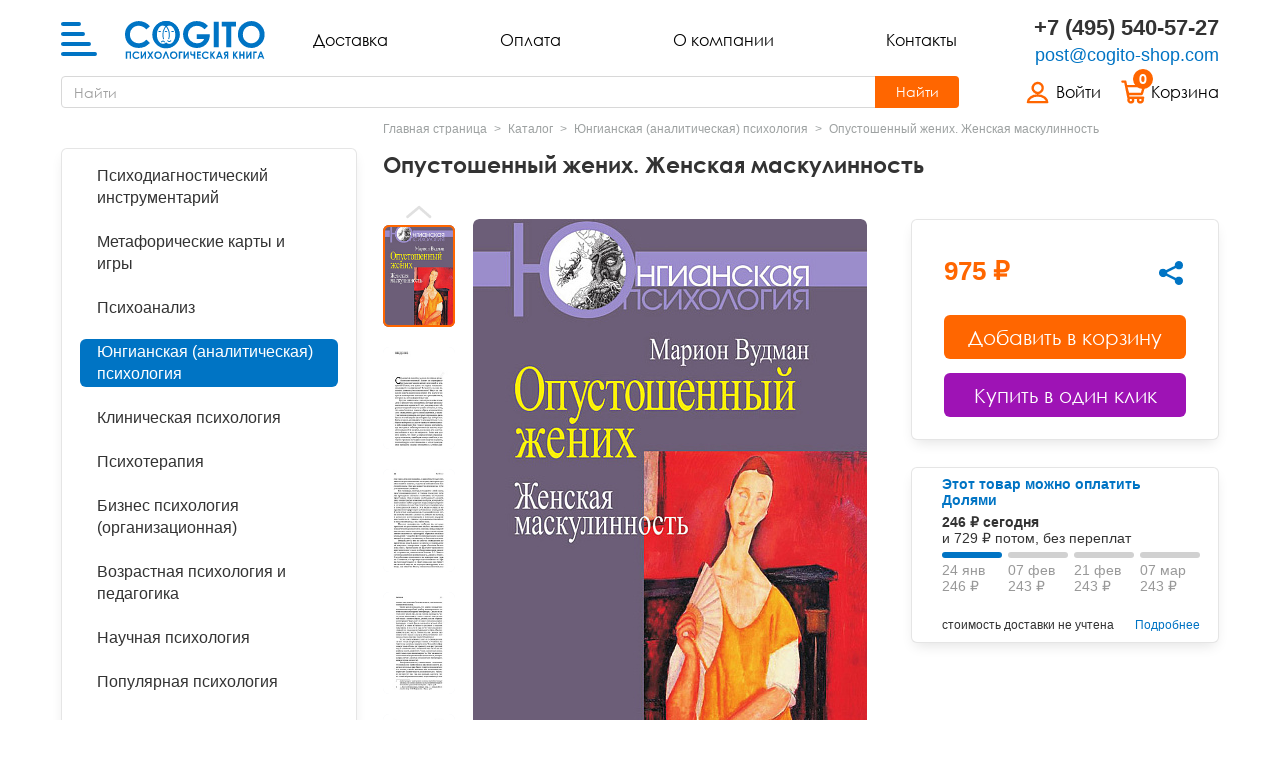

--- FILE ---
content_type: text/html; charset=UTF-8
request_url: https://cogito-shop.com/catalog/yungianskaya-analiticheskaya-psikhologiya/opustoshennyy-zhenikh-zhenskaya-maskulinnost/
body_size: 37659
content:
<!DOCTYPE html>
<html class="no-js" xml:lang="ru" lang="ru">
<head>
    <!-- Google Tag Manager -->
    <script data-skip-moving="true">(function(w,d,s,l,i){w[l]=w[l]||[];w[l].push({'gtm.start':
                    new Date().getTime(),event:'gtm.js'});var f=d.getElementsByTagName(s)[0],
                j=d.createElement(s),dl=l!='dataLayer'?'&l='+l:'';j.async=true;j.src=
                'https://www.googletagmanager.com/gtm.js?id='+i+dl;f.parentNode.insertBefore(j,f);
            })(window,document,'script','dataLayer','GTM-NZ5GB86');</script>
    <!-- End Google Tag Manager -->
    <!-- Rating Mail.ru counter -->
    <noscript><div>
            <img src="https://top-fwz1.mail.ru/counter?id=3233059;js=na" style="border:0;position:absolute;left:-9999px;" alt="Top.Mail.Ru" />
        </div></noscript>
    <!-- //Rating Mail.ru counter -->
    <meta http-equiv="Content-Type" content="text/html; charset=UTF-8" />
<meta name="robots" content="index, follow" />
<meta name="description" content="Купить  &amp;quot;Опустошенный жених. Женская маскулинность&amp;quot; и другие книги по психологии по доступным ценам. Доставка по РФ и СНГ. Заказывайте по телефону +7 (495) 540-57-27." />
<script data-skip-moving="true">(function(w, d, n) {var cl = "bx-core";var ht = d.documentElement;var htc = ht ? ht.className : undefined;if (htc === undefined || htc.indexOf(cl) !== -1){return;}var ua = n.userAgent;if (/(iPad;)|(iPhone;)/i.test(ua)){cl += " bx-ios";}else if (/Windows/i.test(ua)){cl += ' bx-win';}else if (/Macintosh/i.test(ua)){cl += " bx-mac";}else if (/Linux/i.test(ua) && !/Android/i.test(ua)){cl += " bx-linux";}else if (/Android/i.test(ua)){cl += " bx-android";}cl += (/(ipad|iphone|android|mobile|touch)/i.test(ua) ? " bx-touch" : " bx-no-touch");cl += w.devicePixelRatio && w.devicePixelRatio >= 2? " bx-retina": " bx-no-retina";if (/AppleWebKit/.test(ua)){cl += " bx-chrome";}else if (/Opera/.test(ua)){cl += " bx-opera";}else if (/Firefox/.test(ua)){cl += " bx-firefox";}ht.className = htc ? htc + " " + cl : cl;})(window, document, navigator);</script>


<link href="/bitrix/js/intranet/intranet-common.min.css?166738331561199" type="text/css"  rel="stylesheet" />
<link href="/local/templates/new_cogito/front/dist/assets/libs/css/libs.min.css?172371398442027" type="text/css"  data-template-style="true"  rel="stylesheet" />
<link href="/local/templates/new_cogito/front/dist/assets/styles/app.min.css?1742294996286725" type="text/css"  data-template-style="true"  rel="stylesheet" />
<link href="/local/templates/new_cogito/custom.css?17631254775056" type="text/css"  data-template-style="true"  rel="stylesheet" />
<link href="/local/components/dev/short.search.form/templates/.default/style.css?16738572343588" type="text/css"  data-template-style="true"  rel="stylesheet" />
<link href="/local/templates/new_cogito/styles.css?1673857234143" type="text/css"  data-template-style="true"  rel="stylesheet" />
<link href="/local/templates/new_cogito/template_styles.css?1673857234143" type="text/css"  data-template-style="true"  rel="stylesheet" />







<link rel="apple-touch-icon" sizes="180x180" href="/local/templates/new_cogito/front/dist/favicons/apple-touch-icon.png">
<link rel="icon" type="image/png" sizes="32x32" href="/local/templates/new_cogito/front/dist/favicons/favicon-32x32.png">
<link rel="icon" type="image/png" sizes="16x16" href="/local/templates/new_cogito/front/dist/favicons/favicon-16x16.png">
<link rel="manifest" href="/local/templates/new_cogito/front/dist/favicons/site.webmanifest">
<link rel="mask-icon" href="/local/templates/new_cogito/front/dist/favicons/safari-pinned-tab.svg" color="#5bbad5">
<link rel="shortcut icon" href="/local/templates/new_cogito/front/dist/favicons/favicon.ico">
<meta name="msapplication-TileColor" content="#da532c">
<meta name="msapplication-config" content="/local/templates/new_cogito/front/dist/favicons/browserconfig.xml">
<meta name="theme-color" content="#0074C4">
<meta property="og:title" content=" Опустошенный жених. Женская маскулинность купить в Москве, цена"/>
<meta property="og:description" content="Купить  &quot;Опустошенный жених. Женская маскулинность&quot; и другие книги по психологии по доступным ценам. Доставка по РФ и СНГ. Заказывайте по телефону +7 (495) 540-57-27."/>
<meta property="og:image" content="https://cogito-shop.com/upload/iblock/4e0/pyz2b0088ki5kp6ozt2ajccubkl4yy26.jpg"/>



    <meta charset="utf-8">
    <meta http-equiv="X-UA-Compatible" content="IE=edge">
    <meta name="viewport" content="width=device-width, initial-scale=1, maximum-scale=5">
    <!--Page Title-->
    <title> Опустошенный жених. Женская маскулинность купить в Москве, цена</title>
    <!--Additional meta tags-->
    <meta name="msthemecompatible" content="no">
    <meta name="HandheldFriendly" content="True">
    <meta name="apple-mobile-web-app-capable" content="yes">
    <meta name="apple-mobile-web-app-status-bar-style" content="black-translucent">
    <meta name="format-detection" content="telephone=no">
    <meta name="format-detection" content="address=no">
    <!--Favicons-->
        <!--Styles-->
        <!--Scripts-->
                <meta name="google-site-verification" content="vhaH5xtvTxUghxmLGGKVw3O-lMMA-zidT5EUhXjqvkY" />
</head>

<body class="">
<!-- Google Tag Manager (noscript) -->
<noscript><iframe src="https://www.googletagmanager.com/ns.html?id=GTM-NZ5GB86"
                  height="0" width="0" style="display:none;visibility:hidden"></iframe></noscript>
<!-- End Google Tag Manager (noscript) -->
<noscript>
    <div class="no-js-warning">Для корректной работы сайта <b>включите JavaScript</b> в браузере</div>
</noscript>
<header class="header">
    <div class="container header__holder">
        <div class="header__left">
            <div class="header__burger-control">
                <button class="burger-control js-burger-control" title="Меню"><span class="burger-control__icon"><i></i><i></i><i></i><i></i></span></button>
            </div>
            <a href="/" class="header__logo"><strong class="header__logo"><svg width="207" height="56" fill="none" viewBox="0 0 207 56" xmlns="http://www.w3.org/2000/svg">
                    <path d="M1.22 45.06h7.69v10.67H6.85v-8.77H3.28v8.77H1.22V45.06ZM21.3 46.94l-1.42 1.35a4.4 4.4 0 0 0-3.26-1.53c-1.02 0-1.88.35-2.59 1.05A3.5 3.5 0 0 0 13 50.38c0 .71.15 1.35.46 1.9.31.55.75.98 1.32 1.3.56.31 1.2.47 1.88.47.6 0 1.13-.11 1.62-.33a5.87 5.87 0 0 0 1.61-1.2l1.38 1.43a7.63 7.63 0 0 1-2.23 1.6c-.7.3-1.5.45-2.4.45a5.55 5.55 0 0 1-4.08-1.57 5.48 5.48 0 0 1-1.58-4.05c0-1.07.23-2.01.71-2.84a5.85 5.85 0 0 1 4.97-2.75 6.07 6.07 0 0 1 4.65 2.15ZM31.02 45.06v10.67h-2.03v-6.68L25 55.73h-1.77V45.06h2.03v6.9l4.05-6.9H31ZM32.9 45.06h2.3l2.23 3.42 2.25-3.42h2.3l-3.4 5.16 3.6 5.51H39.9l-2.47-3.75-2.45 3.75h-2.3l3.6-5.5-3.37-5.17ZM48.91 44.79c1.51 0 2.8.55 3.89 1.64a5.45 5.45 0 0 1 1.63 4 5.4 5.4 0 0 1-1.6 3.95 5.28 5.28 0 0 1-3.9 1.62 5.3 5.3 0 0 1-4-1.66 5.52 5.52 0 0 1-1.58-3.95 5.54 5.54 0 0 1 5.56-5.6Zm-.02 1.99c-.99 0-1.82.34-2.49 1.03-.67.68-1 1.56-1 2.62a3.48 3.48 0 0 0 3.53 3.6A3.3 3.3 0 0 0 51.39 53a3.55 3.55 0 0 0 1.01-2.58c0-1.01-.34-1.87-1.02-2.57a3.33 3.33 0 0 0-2.5-1.06ZM63.4 55.73l-2.95-7.84-3 7.84h-2.16l4.12-10.67h2.06l4.1 10.67H63.4ZM72 44.79c1.52 0 2.81.55 3.9 1.64a5.45 5.45 0 0 1 1.63 4 5.4 5.4 0 0 1-1.61 3.95 5.28 5.28 0 0 1-3.9 1.62 5.3 5.3 0 0 1-3.99-1.66 5.52 5.52 0 0 1-1.59-3.95 5.54 5.54 0 0 1 5.57-5.6ZM72 46.78c-1 0-1.82.34-2.5 1.03-.67.68-1 1.56-1 2.62 0 1.18.42 2.11 1.27 2.8.66.54 1.41.8 2.26.8A3.3 3.3 0 0 0 74.48 53a3.55 3.55 0 0 0 1.02-2.58c0-1.01-.34-1.87-1.03-2.57A3.33 3.33 0 0 0 72 46.78ZM79.59 45.06h5.3v1.99h-3.3v8.68h-2V45.06ZM94.4 45.06v10.67h-2.03v-6.68l-3.99 6.68h-1.77V45.06h2.03v6.9l4.05-6.9h1.7ZM101.66 51.06h-.68c-.99 0-1.71-.05-2.18-.15-.46-.1-.91-.32-1.34-.65a2.72 2.72 0 0 1-.9-1.2 5.57 5.57 0 0 1-.26-1.88v-2.12h2.06v2.08c0 .73.13 1.23.4 1.52.26.28.81.42 1.66.42h1.24v-4.02h2.05v10.67h-2.05v-4.67ZM106.3 45.06h5.83v1.99h-3.81v1.93h3.8v1.95h-3.8v2.8h3.8v2h-5.82V45.06ZM123.98 46.94l-1.42 1.35a4.4 4.4 0 0 0-3.26-1.53c-1.02 0-1.88.35-2.58 1.05a3.5 3.5 0 0 0-1.05 2.57c0 .71.16 1.35.46 1.9.31.55.75.98 1.32 1.3.56.31 1.2.47 1.88.47.6 0 1.13-.11 1.62-.33a5.86 5.86 0 0 0 1.61-1.2l1.38 1.43a7.64 7.64 0 0 1-2.23 1.6c-.7.3-1.5.45-2.4.45a5.55 5.55 0 0 1-4.08-1.57 5.48 5.48 0 0 1-1.59-4.05c0-1.07.25-2.01.72-2.84a5.85 5.85 0 0 1 4.97-2.75 6.03 6.03 0 0 1 4.65 2.15ZM125.93 45.06H128v3.67l2.9-3.67h2.44l-3.73 4.76 4.09 5.91h-2.4l-3.3-4.74v4.74h-2.06V45.06ZM138.53 45.06h2.06l4.11 10.67h-2.11l-.84-2.2h-4.35l-.87 2.2h-2.11l4.11-10.67Zm1.05 2.83-1.42 3.66h2.83l-1.41-3.66ZM152.72 45.06v10.67h-2.03v-4.3h-.5l-2.15 4.3h-2.22l2.41-4.63c-1.4-.4-2.1-1.33-2.1-2.8 0-.52.07-.98.22-1.36.15-.39.36-.72.63-.98.27-.27.59-.47.95-.6s.65-.2.86-.22c.21-.02.8-.05 1.78-.08h2.15Zm-2.03 4.4v-2.41h-.56c-.5 0-.87.03-1.1.09a.93.93 0 0 0-.54.4c-.14.2-.2.44-.2.73 0 .44.13.75.41.92.28.18.73.27 1.35.27h.64ZM159.63 45.06h2.05v3.67l2.9-3.67h2.44l-3.73 4.76 4.1 5.91h-2.41l-3.3-4.74v4.74h-2.05V45.06ZM168.97 45.06h2.06v4.02h3.57v-4.02h2.06v10.67h-2.06v-4.68h-3.57v4.68h-2.06V45.06ZM187.02 45.06v10.67H185v-6.68l-3.98 6.68h-1.77V45.06h2.03v6.9l4.04-6.9h1.71ZM189.6 45.06h5.3v1.99h-3.29v8.68h-2V45.06ZM199.89 45.06h2.06l4.1 10.67h-2.1l-.84-2.2h-4.36l-.87 2.2h-2.1l4.1-10.67Zm1.04 2.83-1.42 3.66h2.84l-1.42-3.66ZM36.79 7.65l-5.07 4.79c-3.44-3.61-7.3-5.42-11.62-5.42-3.63 0-6.69 1.24-9.18 3.7a12.3 12.3 0 0 0-3.73 9.11c0 2.52.55 4.75 1.65 6.7a11.82 11.82 0 0 0 4.67 4.6 13.65 13.65 0 0 0 6.73 1.67c2.1 0 4.01-.4 5.75-1.17 1.74-.78 3.65-2.2 5.73-4.25l4.91 5.1c-2.8 2.73-5.45 4.62-7.95 5.67a21.7 21.7 0 0 1-8.54 1.58c-5.9 0-10.74-1.85-14.5-5.58C1.88 30.44 0 25.65 0 19.85c0-3.77.85-7.11 2.57-10.04a18.96 18.96 0 0 1 7.36-7.05A20.81 20.81 0 0 1 20.24.08c3.13 0 6.15.66 9.05 1.97 2.9 1.32 5.4 3.19 7.5 5.6ZM61 .08c5.37 0 9.99 1.94 13.84 5.8a19.23 19.23 0 0 1 5.8 14.14c0 5.52-1.9 10.18-5.71 14a18.86 18.86 0 0 1-13.87 5.71c-5.7 0-10.43-1.96-14.2-5.88a19.45 19.45 0 0 1-5.65-13.96A19.53 19.53 0 0 1 51.1 2.74 19.55 19.55 0 0 1 61 .08Zm-.1 7.05c-3.5 0-6.44 1.22-8.82 3.64-2.39 2.43-3.58 5.52-3.58 9.27 0 4.17 1.5 7.48 4.5 9.9 2.34 1.9 5.01 2.86 8.03 2.86 3.41 0 6.32-1.24 8.72-3.7 2.4-2.47 3.6-5.5 3.6-9.11 0-3.6-1.2-6.64-3.63-9.13a11.83 11.83 0 0 0-8.82-3.73Zm61.7.07-5.09 5c-3.21-3.38-6.96-5.07-11.25-5.07a12.9 12.9 0 0 0-9.37 3.69 12.08 12.08 0 0 0-3.78 8.98c0 3.63 1.3 6.72 3.92 9.25a13.37 13.37 0 0 0 9.67 3.8c2.5 0 4.6-.53 6.31-1.57a11 11 0 0 0 4.14-4.9h-10.98v-6.73h19.08l.05 1.58c0 3.3-.87 6.43-2.58 9.4a18.15 18.15 0 0 1-6.69 6.78 19.24 19.24 0 0 1-9.64 2.32c-3.93 0-7.45-.84-10.54-2.55a18.84 18.84 0 0 1-7.34-7.27 20.27 20.27 0 0 1-2.7-10.2c0-5 1.67-9.34 4.99-13.03 3.94-4.4 9.08-6.6 15.39-6.6 3.3 0 6.4.6 9.28 1.82 2.42 1.03 4.8 2.8 7.13 5.3Zm8.77-6.17h7.19v37.76h-7.2V1.03Zm11.62 0h20.98v7.1h-6.92v30.66h-7.35V8.13h-6.7v-7.1Zm43.8-.95c5.36 0 9.97 1.94 13.83 5.8a19.25 19.25 0 0 1 5.8 14.14 19 19 0 0 1-5.72 14 18.86 18.86 0 0 1-13.86 5.71c-5.7 0-10.44-1.96-14.2-5.88A19.45 19.45 0 0 1 167 19.9a19.57 19.57 0 0 1 9.86-17.15A19.57 19.57 0 0 1 186.8.08Zm-.12 7.05c-3.5 0-6.44 1.22-8.81 3.64-2.4 2.43-3.58 5.52-3.58 9.27 0 4.17 1.5 7.48 4.5 9.9 2.34 1.9 5 2.86 8.03 2.86 3.4 0 6.31-1.24 8.71-3.7 2.4-2.47 3.6-5.5 3.6-9.11 0-3.6-1.2-6.64-3.63-9.13a11.82 11.82 0 0 0-8.81-3.73Z" fill="#0074C4" />
                    <path fill-rule="evenodd" clip-rule="evenodd" d="M60.79 40.3a20.24 20.24 0 0 0 20.05-20.35A20.25 20.25 0 0 0 60.38 0a20.24 20.24 0 0 0-20.05 20.35A20.25 20.25 0 0 0 60.8 40.3Z" fill="#0074C4" />
                    <path fill-rule="evenodd" clip-rule="evenodd" d="M61.4 31.9c.7.8.87.92 2 1.38.74.3 1.51.45 2.31.44 2.39-.02 4.56-1.51 6.15-3.9a17.42 17.42 0 0 0 2.59-9.65 17.37 17.37 0 0 0-2.79-9.59c-1.63-2.36-3.83-3.8-6.22-3.78a6.34 6.34 0 0 0-3.62 1.23c.5.51.97 1.08 1.4 1.7 1.83 2.66 3 6.33 3.03 10.37a21.32 21.32 0 0 1-.84 6.12.7.7 0 1 1-1.34-.4 18.36 18.36 0 0 0 .78-5.7 17.38 17.38 0 0 0-2.79-9.6c-.4-.59-.84-1.12-1.32-1.59-.52.52-1 1.1-1.44 1.77a17.38 17.38 0 0 0-2.59 9.65 19.6 19.6 0 0 0 .87 5.6.7.7 0 0 1-1.34.42 19.78 19.78 0 0 1-.94-6 18.78 18.78 0 0 1 2.83-10.44c.47-.7.98-1.34 1.54-1.9a6.41 6.41 0 0 0-3.83-1.29c-2.38.02-4.56 1.52-6.14 3.9a17.35 17.35 0 0 0-2.59 9.65c.04 3.76 1.1 7.16 2.79 9.6 1.62 2.35 3.83 3.8 6.21 3.78a6.07 6.07 0 0 0 2.25-.47 7.4 7.4 0 0 0 1.72-1.02c.45-.59.94-.7 1.32-.28Z" fill="#fff" />
                    <path fill-rule="evenodd" clip-rule="evenodd" d="M60.6 16.23c1.1-.01 1.98-.38 1.98-.82 0-.43-.9-.78-2-.77-1.1.01-2 .38-1.99.81 0 .44.9.79 2 .78ZM51.29 16.4c1.1-.01 2-.38 1.98-.82 0-.44-.9-.78-2-.77-1.1.01-1.98.38-1.98.81 0 .44.9.79 2 .78ZM70.43 16.2c1.1 0 2-.37 1.99-.8 0-.44-.9-.8-2-.78-1.1.01-2 .38-1.99.81 0 .44.9.79 2 .78ZM63.73 28.65a.7.7 0 0 0-1-.05.7.7 0 0 0-.05.99c.89.97 1.8 1.46 2.76 1.47.95 0 1.88-.47 2.78-1.42a.7.7 0 0 0-.04-.98.7.7 0 0 0-.99.02c-.61.66-1.2.98-1.74.97-.55 0-1.12-.33-1.72-1ZM53.41 30.28a.7.7 0 0 0 .03.98.7.7 0 0 0 1-.03c.6-.65 1.2-.97 1.74-.97s1.12.34 1.72 1a.7.7 0 1 0 1.04-.94c-.88-.96-1.8-1.45-2.75-1.46-.95-.01-1.88.46-2.78 1.42Z" fill="#0074C4" />
                </svg>
                    <span>Cogito</span></strong></a>
        </div>
        <nav class="header__nav">
            <ul>
    <li><a href="/about/delivery/">Доставка</a></li>
    <li><a href="/about/payment/">Оплата</a></li>
    <li><a href="/about/">О компании</a></li>
    <li><a href="/about/contacts/">Контакты</a></li>
</ul>
        </nav>
        <div class="header__contacts">
            <div class="header__contacts-tel"><a href="tel:+74955405727">+7 (495) 540-57-27</a></div>
<div class="header__contacts-email"><a href="mailto:post@cogito-shop.com">post@cogito-shop.com</a></div>        </div>
        <div class="header__user">
            <div class="header__user-list">
                <div class="header__user-item d-lg-none">
                    <button class="header__user-inner js-search-control">
                        <i>
                            <svg width="20" height="20" viewBox="0 0 20 20" fill="none" xmlns="http://www.w3.org/2000/svg">
                                <path d="m19.1 16.58-3.94-3.74a9.27 9.27 0 0 0 1.69-4.82C16.85 3.6 13.07 0 8.42 0 3.78 0 0 3.6 0 8.02c0 4.43 3.78 8.03 8.42 8.03 1.72 0 3.72-.77 5.06-1.6l3.93 3.74c.65.62 1.65 1.22 2.31.6.66-.63.03-1.58-.63-2.2ZM2.52 8.02c0-3.1 2.64-5.61 5.9-5.61 3.24 0 5.89 2.52 5.89 5.61 0 3.1-2.65 5.62-5.9 5.62a5.77 5.77 0 0 1-5.9-5.62Z" fill="#000" />
                            </svg>
                        </i>
                    </button>
                </div>
                <div class="header__user-item">
                        <a href="/login/" class="header__user-inner" title="Войти">
        <i>
            <svg width="30" height="30" viewBox="0 0 30 30" fill="none" xmlns="http://www.w3.org/2000/svg">
                <path d="M18.128 15.062a6.215 6.215 0 0 1-8.62-8.617 6.214 6.214 0 1 1 8.62 8.617ZM23.119 21.938c2.17 1.598 3.281 3.641 3.341 5.653a.923.923 0 0 1-.426.094H2.891a.922.922 0 0 1-.426-.094c.06-2.012 1.173-4.055 3.342-5.654 2.239-1.65 5.35-2.62 8.656-2.62 3.306 0 6.417.97 8.656 2.62Z" stroke="#000" stroke-width="3" />
            </svg>
        </i>
        <span class="header__user-login-truncate">Войти</span>
    </a>
                </div>
                <div class="header__user-item ajax_head_basket">
    <div class="bx-basket bx-opener">
        <a href="/personal/cart/" class="header__user-inner" title="Корзина">
            <i>
                <em>0</em>
                <svg width="30" height="30" viewBox="0 0 30 30" fill="none" xmlns="http://www.w3.org/2000/svg">
                    <path d="M1.8 2.002H5.22M5.3 2.002l4 20.0849M10.593 22.1211h17.114M12.2474 28.001c1.6279 0 2.9474-1.3241 2.9474-2.9575s-1.3195-2.9576-2.9474-2.9576c-1.6278 0-2.9474 1.3242-2.9474 2.9576 0 1.6334 1.3196 2.9575 2.9474 2.9575ZM24.2455 28.001c1.6278 0 2.9473-1.3241 2.9473-2.9575s-1.3195-2.9576-2.9473-2.9576c-1.6279 0-2.9474 1.3242-2.9474 2.9576 0 1.6334 1.3195 2.9575 2.9474 2.9575ZM25.0129 17.5655H10.0771c-.6224 0-1.2447-.4236-1.3484-1.059L6.758 9.4115c-.2074-.953.4149-1.8002 1.3484-1.8002h18.7735c.9334 0 1.6595.953 1.3483 1.8003l-1.9707 7.0949c0 .6354-.5186 1.059-1.2446 1.059Z" stroke="#000" stroke-width="3" stroke-linecap="round" />
                </svg>
            </i>
            <span>Корзина</span>
        </a>
    </div>
</div>
            </div>
        </div>
        <div class="header__search js-search-panel">
            <form class="header__search-form short_search" action="/search/" method="get">
	<div class="header__search-field input__group">
        <label for="search_global" class="header__search-label">Поиск</label>
		<input type="text" placeholder="Найти" class="search header__search-input" name="q" value="" autocomplete="off" id="search_global">
        <div class="header__search-submit">
            <div class="header__search-submit-icon">
                <svg width="20" height="20" viewBox="0 0 20 20" fill="none" xmlns="http://www.w3.org/2000/svg">
                    <path d="m19.1 16.58-3.94-3.74a9.27 9.27 0 0 0 1.69-4.82C16.85 3.6 13.07 0 8.42 0 3.78 0 0 3.6 0 8.02c0 4.43 3.78 8.03 8.42 8.03 1.72 0 3.72-.77 5.06-1.6l3.93 3.74c.65.62 1.65 1.22 2.31.6.66-.63.03-1.58-.63-2.2ZM2.52 8.02c0-3.1 2.64-5.61 5.9-5.61 3.24 0 5.89 2.52 5.89 5.61 0 3.1-2.65 5.62-5.9 5.62a5.77 5.77 0 0 1-5.9-5.62Z" fill="#000"></path>
                </svg>
            </div>
            <div class="header__search-submit-text">Найти</div>
            <input class="header__search-submit-input btn_search" type="submit" value="">
        </div>
	</div>
    <div class="header__search-close js-search-close">
        <svg width="24" height="24" viewBox="0 0 24 24" xmlns="http://www.w3.org/2000/svg"><path d="m2 2 20 20M2 22 22 2" stroke="#000" stroke-width="3" stroke-linecap="round"/></svg>
    </div>
	<div class="b_header_search__ajax"></div>
</form>        </div>
    </div>
</header>
<div class="burger-menu js-burger-menu">
    <div class="burger-menu__main">
        <div class="burger-menu__wrap">
            <div class="burger-menu__contacts">
                <div class="burger-menu__contacts-tel"><a href="tel:+74955405727">+7 (495) 540-57-27</a></div>
<div class="burger-menu__contacts-email"><a href="mailto:post@cogito-shop.com">post@cogito-shop.com</a></div>
            </div>
            <div class="burger-menu__nav">
                <ul>
    <li><a href="/about/delivery/">Доставка</a></li>
    <li><a href="/about/payment/">Оплата</a></li>
    <li><a href="/about/">О компании</a></li>
    <li><a href="/about/contacts/">Контакты</a></li>
</ul>
            </div>
            
    <ul class="burger-menu__list js-burger-list">
                    <li class="">
    <span style="cursor:pointer;" onclick="location.href='/catalog/psikhodiagnosticheskiy-instrumentariy/'">Психодиагностический инструментарий</span>
    <div class="js-burger-list-drop">
    <div class="js-burger-list-back">Психодиагностический инструментарий</div>
    <ul>
                                        <li><a href="/catalog/blankovye-metodiki/">Бланковые методики</a></li>
                                            <li><a href="/catalog/kompyuternye-metodiki/">Компьютерные методики</a></li>
                                            <li><a href="/catalog/metodiki-imaton/">Методики ИМАТОН</a></li>
                                            <li><a href="/catalog/metodicheskie-rukovodstva/">Методические руководства</a></li>
                            </ul></li>                <li class="">
    <span style="cursor:pointer;" onclick="location.href='/catalog/metaforicheskie-karty/'">Метафорические карты и игры</span>
    <div class="js-burger-list-drop">
    <div class="js-burger-list-back">Метафорические карты и игры</div>
    <ul>
                                        <li><a href="/catalog/knigi-i-rukovodstva-po-metaforicheskim-kartam/">Книги и руководства по метафорическим  картам</a></li>
                                            <li><a href="/catalog/kolody-metaforicheskikh-kart/">Колоды метафорических  карт</a></li>
                                            <li><a href="/catalog/didakticheskie-materialy-i-igry/">Психологические игры</a></li>
                            </ul></li>                            <li><a href="/catalog/psikhoanaliz/">Психоанализ</a></li>
                                            <li class="current"><a href="/catalog/yungianskaya-analiticheskaya-psikhologiya/"><span>Юнгианская  (аналитическая) психология</span></a></li>
                                <li class="">
    <span style="cursor:pointer;" onclick="location.href='/catalog/klinicheskaya-psikhologiya/'">Клиническая психология</span>
    <div class="js-burger-list-drop">
    <div class="js-burger-list-back">Клиническая психология</div>
    <ul>
                                        <li><a href="/catalog/autizm/">Аутизм и патопсихология</a></li>
                                            <li><a href="/catalog/bipolyarnoe-rasstroystvo/">Биполярное и депрессивное расстройство</a></li>
                                            <li><a href="/catalog/gorevanie/">Горевание</a></li>
                                            <li><a href="/catalog/gorevanie-travmy-ptsr/">Горевание, травмы, ПТСР</a></li>
                                            <li><a href="/catalog/zavisimosti/">Зависимости</a></li>
                                            <li><a href="/catalog/obsessivno-kompulsivnoe-rasstroystvo/">Обсессивно-компульсивное расстройство</a></li>
                                            <li><a href="/catalog/pogranichnoe-rasstroystvo/">Пограничное и нарциссическое расстройство</a></li>
                                            <li><a href="/catalog/psikhosomatika/">Психосоматика</a></li>
                                            <li><a href="/catalog/rasstroystva-pishchevogo-povedeniya/">Расстройства пищевого поведения</a></li>
                                            <li><a href="/catalog/trevozhnye-rasstroystva-panicheskie-ataki/">Тревожные расстройства, панические атаки</a></li>
                            </ul></li>                <li class="">
    <span style="cursor:pointer;" onclick="location.href='/catalog/psikhoterapiya/'">Психотерапия</span>
    <div class="js-burger-list-drop">
    <div class="js-burger-list-back">Психотерапия</div>
    <ul>
                                        <li><a href="/catalog/kognitivno-povedencheskaya-terapiya-kpt/">Когнитивно-поведенческая терапия (КПТ) и ДПТ</a></li>
                                            <li><a href="/catalog/geshtalt-terapiya/">Гештальт-терапия</a></li>
                                            <li><a href="/catalog/telesno-orientirovannaya-terapiya/">Телесно - ориентированная терапия</a></li>
                                            <li><a href="/catalog/art-terapiya/">Арт-терапия</a></li>
                                            <li><a href="/catalog/semeynaya-terapiya/">Семейная и парная терапия</a></li>
                                            <li><a href="/catalog/seksologiya/">Сексология</a></li>
                                            <li><a href="/catalog/tranzaktnyy-analiz/">Транзактный анализ</a></li>
                                            <li><a href="/catalog/ekzistentsialnaya-psikhoterapiya/">Экзистенциальная, гуманистическая и логотерапия</a></li>
                                            <li><a href="/catalog/pesochnaya-terapiya/">Песочная терапия</a></li>
                                            <li><a href="/catalog/psikhodrama/">Психодрама</a></li>
                                            <li><a href="/catalog/skazkoterapiya/">Сказкотерапия</a></li>
                                            <li><a href="/catalog/drugie-napravleniya-psikhoterapii/">Другие направления психотерапии</a></li>
                                            <li><a href="/catalog/gipnoz-klassicheskiy-i-eriksonovskiy/">Классический, эриксоновский гипноз и НЛП</a></li>
                                            <li><a href="/catalog/nlp/">НЛП</a></li>
                            </ul></li>                <li class="">
    <span style="cursor:pointer;" onclick="location.href='/catalog/sotsialnaya-i-organizatsionnaya-psikhologiya/'">Бизнес психология (организационная)</span>
    <div class="js-burger-list-drop">
    <div class="js-burger-list-back">Бизнес психология (организационная)</div>
    <ul>
                                        <li><a href="/catalog/liderstvo-i-upravlenie-personalom/">Лидерство и управление персоналом</a></li>
                                            <li><a href="/catalog/prodazhi-peregovory-i-prezentatsii/">Переговоры, презентации и коучинг</a></li>
                                            <li><a href="/catalog/psikhologiya-vliyaniya-konfliktologiya-nlp/">Психология влияния, конфликтология, НЛП</a></li>
                            </ul></li>                <li class="">
    <span style="cursor:pointer;" onclick="location.href='/catalog/vozrastnaya-psikhologiya-i-pedagogika/'">Возрастная психология и педагогика</span>
    <div class="js-burger-list-drop">
    <div class="js-burger-list-back">Возрастная психология и педагогика</div>
    <ul>
                                        <li><a href="/catalog/vzroslyy-vozrastts/">Взрослый и пожилой возраст</a></li>
                                            <li><a href="/catalog/osobennosti-razvitiya-spetsialnaya-pedagogika/">Особенности развития (специальная педагогика)</a></li>
                                            <li><a href="/catalog/pedagogicheskaya-psikhologiya/">Педагогическая психология</a></li>
                                            <li><a href="/catalog/ranniy-vozrast/">Ранний возраст</a></li>
                                            <li><a href="/catalog/shkolniki-i-podrostki/">Школьники и подростки</a></li>
                            </ul></li>                <li class="">
    <span style="cursor:pointer;" onclick="location.href='/catalog/nauchnaya-psikhologiya/'">Научная психология</span>
    <div class="js-burger-list-drop">
    <div class="js-burger-list-back">Научная психология</div>
    <ul>
                                        <li><a href="/catalog/deyatelnost-i-obshchenie/">Деятельность и общение</a></li>
                                            <li><a href="/catalog/istoriya-psikhologii-i-istoricheskaya-psikhologiya/">История психологии и историческая психология</a></li>
                                            <li><a href="/catalog/meditsinskaya-i-patopsikhologiya/">Медицинская и патопсихология</a></li>
                                            <li><a href="/catalog/metodologiya/">Методология</a></li>
                                            <li><a href="/catalog/metody-psikhologii/">Методы психологии</a></li>
                                            <li><a href="/catalog/obshchaya-psikhologiya/">Общая психология</a></li>
                                            <li><a href="/catalog/prikladnaya-psikhologiya/">Прикладная психология</a></li>
                                            <li><a href="/catalog/psikhologiya-lichnosti/">Психология личности</a></li>
                                            <li><a href="/catalog/psikhologiya-razvitiya/">Психология развития</a></li>
                                            <li><a href="/catalog/psikhologiya-truda-i-ergonomika/">Психология труда и эргономика</a></li>
                                            <li><a href="/catalog/psikhofiziologiya/">Психофизиология</a></li>
                                            <li><a href="/catalog/sotsialnaya-psikhologiya/">Социальная психология</a></li>
                            </ul></li>                <li class="">
    <span style="cursor:pointer;" onclick="location.href='/catalog/populyarnaya-psikhologiya/'">Популярная психология</span>
    <div class="js-burger-list-drop">
    <div class="js-burger-list-back">Популярная психология</div>
    <ul>
                                        <li><a href="/catalog/dlya-roditeley/">Для родителей</a></li>
                                            <li><a href="/catalog/dlya-detey-igry-i-knigi/">Для детей (игры и книги)</a></li>
                                            <li><a href="/catalog/dlya-podrostkov/">Для подростков</a></li>
                                            <li><a href="/catalog/pomogi-sebe-sam/">Помоги себе сам</a></li>
                                            <li><a href="/catalog/samorazvitie/">Саморазвитие</a></li>
                                            <li><a href="/catalog/brak-razvod-otnosheniya/">Семья, развод, отношения</a></li>
                            </ul></li>                            <li><a href="/catalog/slovari-spravochniki/">Словари, справочники</a></li>
                                            <li><a href="/catalog/uchebnye-posobiya/">Учебные пособия</a></li>
                                            <li><a href="/catalog/filosofiya-sotsiologiya/">Философия, социология</a></li>
                                            <li><a href="/catalog/zhurnaly/">Журналы</a></li>
                                            <li><a href="/catalog/oborudovanie-kantselyariya/">Подарочные издания и сертификаты</a></li>
                                <li class="">
    <span style="cursor:pointer;" onclick="location.href='/catalog/elektronnye-knigi/'">Электронные книги</span>
    <div class="js-burger-list-drop">
    <div class="js-burger-list-back">Электронные книги</div>
    <ul>
                                        <li><a href="/catalog/biznes-organizatsionnaya-psikhologiya/">Бизнес (организационная) психология</a></li>
                                            <li><a href="/catalog/vozrastnaya-psikhologiya-i-pedagogika-el-knigi/">Возрастная психология и педагогика</a></li>
                                            <li><a href="/catalog/klinicheskaya-psikhologiya-el/">Клиническая психология</a></li>
                                            <li><a href="/catalog/nauchnaya-psikhologiya-el/">Научная психология</a></li>
                                            <li><a href="/catalog/populyarnaya-psikhologiya-el/">Популярная психология</a></li>
                                            <li><a href="/catalog/psikhodiagnostika/">Психодиагностика</a></li>
                                            <li><a href="/catalog/psikhoterapiya-el/">Психотерапия</a></li>
                                            <li><a href="/catalog/uchebnaya-literatura-el-knigi/">Учебная литература</a></li>
                            </ul></li>                <li class="">
    <span style="cursor:pointer;" onclick="location.href='/catalog/bukinisticheskaya-literatura/'">Букинистическая литература</span>
    <div class="js-burger-list-drop">
    <div class="js-burger-list-back">Букинистическая литература</div>
    <ul>
                                        <li><a href="/catalog/detskaya-psikhologiya-1/">Детская психология</a></li>
                                            <li><a href="/catalog/drugie-nauchnye-raboty-po-psikhologii/">Другие научные работы по психологии</a></li>
                                            <li><a href="/catalog/literatura-po-psikhologii-na-inostrannykh-yazykakh/">Литература по психологии на иностранных языках</a></li>
                                            <li><a href="/catalog/populyarnaya-literatura-po-psikhologii/">Популярная литература по психологии</a></li>
                                            <li><a href="/catalog/prakticheskaya-psikhologiya-book/">Практическая психология</a></li>
                                            <li><a href="/catalog/psikhoterapiya-1/">Психотерапия</a></li>
                                            <li><a href="/catalog/nepsikhologicheskaya-literatura/">Непсихологическая литература</a></li>
                                            <li><a href="/catalog/psikhologiya-lichnosti-bukinist/">Психология личности букинист</a></li>
                                            <li><a href="/catalog/psikhologiya-razvitiya-1/">Психология развития</a></li>
                                            <li><a href="/catalog/sotsialnaya-i-organizatsionnaya-psikhologiya-1/">Социальная и организационная психология</a></li>
                                            <li><a href="/catalog/uchebnaya-literatura/">Учебная литература</a></li>
                                            <li><a href="/catalog/klassicheskiy-i-yungianskiy-psikhoanaliz/">Классический и юнгианский психоанализ</a></li>
                            </ul></li>                            <li><a href="/catalog/utsenka/">Уценка</a></li>
                                <li class="">
    <span style="cursor:pointer;" onclick="location.href='/catalog/audio-i-video/'">Аудио и Видео</span>
    <div class="js-burger-list-drop">
    <div class="js-burger-list-back">Аудио и Видео</div>
    <ul>
                                        <li><a href="/catalog/psikhokorrektsionnye-programmy/">Психокоррекционные программы</a></li>
                                            <li><a href="/catalog/audio-knigi-lektsii-muzyka/">Аудиокниги, лекции, музыка</a></li>
                            </ul></div></li></ul></div></li>        </ul>
    </div>
    <div class="burger-close js-burger-close">
        <svg width="26" height="26" viewBox="0 0 26 26" fill="none" xmlns="http://www.w3.org/2000/svg">
            <path d="m3.0118 3.0126 19.9775 19.9731M3 22.9731 23 3.0283" stroke="currentColor" stroke-width="5" stroke-linecap="round"/>
        </svg>
    </div>
</div>
</div>
<div class="burger-overlay js-burger-overlay"></div>
<main class="main">
    <div class="breadcrumbs breadcrumbs--space-left"><div class="container"><ul>
		        <li>
            <a href="/" title="Главная страница">
                <span>Главная страница</span>
            </a>
        </li>
		        <li>
            <a href="/catalog/" title="Каталог">
                <span>Каталог</span>
            </a>
        </li>
		        <li>
            <a href="/catalog/yungianskaya-analiticheskaya-psikhologiya/" title="Юнгианская  (аналитическая) психология">
                <span>Юнгианская  (аналитическая) психология</span>
            </a>
        </li>
		        <li>
            <a href="/catalog/yungianskaya-analiticheskaya-psikhologiya/opustoshennyy-zhenikh-zhenskaya-maskulinnost/" title="Опустошенный жених. Женская маскулинность">
                <span>Опустошенный жених. Женская маскулинность</span>
            </a>
        </li></ul></div></div><script type="application/ld+json">  {	  "@context": "https://schema.org",   "@type": "BreadcrumbList",   "itemListElement": [{"@type":"ListItem","position":1,"name":"\u0413\u043b\u0430\u0432\u043d\u0430\u044f \u0441\u0442\u0440\u0430\u043d\u0438\u0446\u0430","item":"https:\/\/cogito-shop.com\/"},{"@type":"ListItem","position":2,"name":"\u041a\u0430\u0442\u0430\u043b\u043e\u0433","item":"https:\/\/cogito-shop.com\/catalog\/"},{"@type":"ListItem","position":3,"name":"\u042e\u043d\u0433\u0438\u0430\u043d\u0441\u043a\u0430\u044f  (\u0430\u043d\u0430\u043b\u0438\u0442\u0438\u0447\u0435\u0441\u043a\u0430\u044f) \u043f\u0441\u0438\u0445\u043e\u043b\u043e\u0433\u0438\u044f","item":"https:\/\/cogito-shop.com\/catalog\/yungianskaya-analiticheskaya-psikhologiya\/"},{"@type":"ListItem","position":4,"name":"\u041e\u043f\u0443\u0441\u0442\u043e\u0448\u0435\u043d\u043d\u044b\u0439 \u0436\u0435\u043d\u0438\u0445. \u0416\u0435\u043d\u0441\u043a\u0430\u044f \u043c\u0430\u0441\u043a\u0443\u043b\u0438\u043d\u043d\u043e\u0441\u0442\u044c","item":"https:\/\/cogito-shop.com\/catalog\/yungianskaya-analiticheskaya-psikhologiya\/opustoshennyy-zhenikh-zhenskaya-maskulinnost\/"}]  }  </script>    <div class="layout-with-sidebar">
	<div class="container">
		<div class="layout-with-sidebar__holder">
			<div class="layout-with-sidebar__content">
                    <div class="product" itemscope="" itemtype="http://schema.org/Book">
        <div class="product__title">
            <h1 class="h2">Опустошенный жених. Женская маскулинность</h1>
        </div>
<!--        TODO: рейтинг и звёзды делаем после ТЗ по отзывам-->
        <div class="product__meta">
            <!--TODO: количество покупок ждём инфу от Виктора, автоматический агент делаем потом-->
                    </div>
        <div class="product__gallery">
            <div class="product-gallery js-product-gallery ">
                <!--MAIN SLIDER-->
                <div class="product-gallery__main">
                    <div class="product-gallery-main js-product-gallery-main">
                        <div class="swiper">
                            <div class="swiper-wrapper">
                                                                    <div class="product-gallery-main__item swiper-slide">
                                        <div class="product-gallery-main__el">
                                            <img alt="Опустошенный жених. Женская маскулинность - cogito-shop.com" src="/upload/resize_cache/iblock/4e0/394_558_2/pyz2b0088ki5kp6ozt2ajccubkl4yy26.jpg" data-thumb="/upload/resize_cache/iblock/9ae/124_175_2/lth97htrzvaiy4ltbq5rs1744o6040ar.jpg" data-zoom="/upload/iblock/4e0/pyz2b0088ki5kp6ozt2ajccubkl4yy26.jpg" alt="218732" />
                                        </div>
                                                                            </div>
                                                                    <div class="product-gallery-main__item swiper-slide">
                                        <div class="product-gallery-main__el">
                                            <img alt="Опустошенный жених. Женская маскулинность - cogito-shop.com" src="/upload/resize_cache/iblock/6b2/394_558_2/ghar6t7jxur42hcb4w68h032z0i5bdwk.jpg" data-thumb="/upload/resize_cache/iblock/6b2/124_175_2/ghar6t7jxur42hcb4w68h032z0i5bdwk.jpg" data-zoom="/upload/iblock/6b2/ghar6t7jxur42hcb4w68h032z0i5bdwk.jpg" alt="223779" />
                                        </div>
                                                                            </div>
                                                                    <div class="product-gallery-main__item swiper-slide">
                                        <div class="product-gallery-main__el">
                                            <img alt="Опустошенный жених. Женская маскулинность - cogito-shop.com" src="/upload/resize_cache/iblock/690/394_558_2/vgemb221abbjk1ungxeb1yelm579erg2.jpg" data-thumb="/upload/resize_cache/iblock/690/124_175_2/vgemb221abbjk1ungxeb1yelm579erg2.jpg" data-zoom="/upload/iblock/690/vgemb221abbjk1ungxeb1yelm579erg2.jpg" alt="223780" />
                                        </div>
                                                                            </div>
                                                                    <div class="product-gallery-main__item swiper-slide">
                                        <div class="product-gallery-main__el">
                                            <img alt="Опустошенный жених. Женская маскулинность - cogito-shop.com" src="/upload/resize_cache/iblock/005/394_558_2/5qiwxwn4mfuu8qe37uyf1j8yv748cn7n.jpg" data-thumb="/upload/resize_cache/iblock/005/124_175_2/5qiwxwn4mfuu8qe37uyf1j8yv748cn7n.jpg" data-zoom="/upload/iblock/005/5qiwxwn4mfuu8qe37uyf1j8yv748cn7n.jpg" alt="223781" />
                                        </div>
                                                                            </div>
                                                                    <div class="product-gallery-main__item swiper-slide">
                                        <div class="product-gallery-main__el">
                                            <img alt="Опустошенный жених. Женская маскулинность - cogito-shop.com" src="/upload/resize_cache/iblock/937/394_558_2/tzjt0jimpx8wrbfle24mrw4t7y35mhow.jpg" data-thumb="/upload/resize_cache/iblock/937/124_175_2/tzjt0jimpx8wrbfle24mrw4t7y35mhow.jpg" data-zoom="/upload/iblock/937/tzjt0jimpx8wrbfle24mrw4t7y35mhow.jpg" alt="223782" />
                                        </div>
                                                                            </div>
                                                            </div>
                        </div>
                        <div class="product-gallery-main__pagination js-product-gallery-main-pagination"></div>
                        <button class="product-gallery-main__zoom js-product-gallery-main-zoom" title="Увеличить изображение">
                            <svg width="15" height="15" viewBox="0 0 15 15" fill="none" xmlns="http://www.w3.org/2000/svg">
                                <path fill-rule="evenodd" clip-rule="evenodd" d="m12.63 5.54 1.63 1.62c.27.27.53.68.26.95-.27.27-.68 0-.96-.26l-1.62-1.62c-.55.37-1.38.7-2.1.7a3.48 3.48 0 0 1-3.48-3.47 3.48 3.48 0 0 1 6.97 0c0 .7-.33 1.53-.7 2.08Zm-2.78-4.5A2.43 2.43 0 0 0 7.4 3.46a2.43 2.43 0 0 0 4.88 0c0-1.33-1.1-2.42-2.44-2.42Zm.33 7.22-.32.01A4.77 4.77 0 0 1 5.1 3.82H1a1 1 0 0 0-1 1V13a1 1 0 0 0 1 1h8.18a1 1 0 0 0 1-1V8.26ZM1.91 5.73h1.9V7h-1.9V5.73Zm3.82 2.54H1.9v1.28h3.82V8.27ZM1.9 10.82h6.36v1.27H1.91v-1.27Z" fill="currentColor" />
                            </svg>
                        </button>
                    </div>
                </div>
                <!--THUMBS SLIDER are added here in javascript-->
            </div>
        </div>
        <div class="product__price-mob">
            <div class="product__price-mob-inner">
                                    <div class="product__price-mob-new text-orange">
                        975 ₽                    </div>
                            </div>
        </div>
        <div class="product__options">
            <div class="product__offer" i>
                <meta itemprop="itemCondition" content="NewCondition">
                <div class="product__price">
                    <div class="product__price-inner">
                                                    <div class="product__price-new text-orange">
                                975 ₽                            </div>
                </div>
                
                
                </div>
                <div class="product__soc js-share">
                    <div class="product__soc-item">
                        <button class="product__soc-btn js-share-btn" title="Поделиться">
                        <span class="product__soc-btn-icon">
                          <svg width="24" height="24" viewBox="0 0 24 24" fill="none" xmlns="http://www.w3.org/2000/svg">
                            <path d="M19.9 15.64c-1.18 0-2.24.5-2.98 1.3L8.17 12.6a4.28 4.28 0 0 0 0-1.24l8.73-4.3c.75.8 1.81 1.3 3 1.3A4.15 4.15 0 0 0 24 4.19 4.15 4.15 0 0 0 19.89 0a4.14 4.14 0 0 0-4.06 4.79L7.1 9.09a4.06 4.06 0 0 0-3-1.3A4.14 4.14 0 0 0 0 11.95a4.14 4.14 0 0 0 4.1 4.18c1.18 0 2.24-.5 2.98-1.3l8.75 4.36A4.14 4.14 0 0 0 19.9 24a4.14 4.14 0 0 0 4.1-4.18c0-2.3-1.84-4.18-4.11-4.18Z" fill="currentColor" />
                          </svg>
                        </span>
                            <span class="product__soc-btn-icon product__soc-btn-icon--mob">
                          <svg class="" width="28" height="28" viewBox="0 0 28 28" fill="none" xmlns="http://www.w3.org/2000/svg">
                            <path d="M21.9 17.14c-1.2 0-2.27.46-3.08 1.2L10.7 14.3a4.17 4.17 0 0 0 0-.65l8.1-4c.81.75 1.9 1.2 3.08 1.2 2.55 0 4.61-2.1 4.61-4.67a4.64 4.64 0 0 0-4.61-4.68 4.64 4.64 0 0 0-4.6 5l-8.1 4A4.55 4.55 0 0 0 6.1 9.28a4.65 4.65 0 0 0-4.61 4.68 4.64 4.64 0 0 0 4.6 4.68c1.2 0 2.27-.45 3.08-1.2l8.11 4.05v.33a4.64 4.64 0 0 0 4.6 4.68c2.55 0 4.61-2.1 4.61-4.68a4.64 4.64 0 0 0-4.61-4.68Z" fill="currentColor" stroke="#fff" />
                          </svg>
                        </span>
                        </button>
                        <!-- AddToAny BEGIN -->
                        <div class="product__share-drop js-share-drop">
                            <div class="a2a_kit a2a_kit_size_32 a2a_default_style">
                                <a class="a2a_button_whatsapp"></a>
                                <a class="a2a_button_viber"></a>
                                <a class="a2a_button_telegram"></a>
                                <a class="a2a_button_vk"></a>
                            </div>
                        </div>
                                                                        <!-- AddToAny END -->
                    </div>
                    <div class="product__soc-item">
                        <button class="product__soc-btn product__soc-btn--favourite hide btn_favorite__5196 js-favourite-btn" data-id="5196" title="Отложить">
                            <span class="product__soc-btn-icon">
                              <svg xmlns="http://www.w3.org/2000/svg" width="24" height="24" viewBox="0 0 24 24">
                                <path d="M6.28 3C9.52 3 11.25 6.5 12 8.03c.75-1.55 2.47-5.02 5.73-5.02 2.05 0 4.27 1.3 4.27 4.18 0 3.44-4.74 7.85-10 13-5.26-5.15-10-9.56-10-13C2 4.52 3.97 3 6.28 3zm0-2C3.1 1 0 3.19 0 7.2c0 4.65 5.57 9.42 12 15.8 6.43-6.38 12-11.15 12-15.8C24 3.17 20.9 1 17.73 1A6.53 6.53 0 0 0 12 4.25 6.53 6.53 0 0 0 6.28 1z" fill="currentColor" />
                              </svg>
                              <svg xmlns="http://www.w3.org/2000/svg" width="24" height="24" viewBox="0 0 24 24">
                                <path d="M12 4.248c-3.148-5.402-12-3.825-12 2.944 0 4.661 5.571 9.427 12 15.808 6.43-6.381 12-11.147 12-15.808 0-6.792-8.875-8.306-12-2.944z" fill="currentColor" />
                              </svg>
                            </span>
                            <span class="product__soc-btn-icon product__soc-btn-icon--mob">
                              <svg width="28" height="28" viewBox="0 0 28 28" fill="none" xmlns="http://www.w3.org/2000/svg">
                                <path d="M8.28 4.68c1.4 0 2.52.82 3.4 1.93.89 1.1 1.49 2.42 1.86 3.26L14 10.9l.46-1.03c.37-.84.97-2.16 1.85-3.26.89-1.1 2-1.92 3.42-1.92.91 0 1.86.32 2.57.98a4 4 0 0 1 1.2 3.08c0 1.7-1.08 3.72-2.92 6.1A102.28 102.28 0 0 1 14 22.2l-.6-.64a102.33 102.33 0 0 1-5.98-6.73c-1.84-2.37-2.92-4.4-2.92-6.09 0-1.34.45-2.35 1.12-3.02a3.7 3.7 0 0 1 2.66-1.05Zm5.35 21.66.37.4.37-.4 2.38-2.55c2.3-2.45 4.4-4.7 6.05-6.8 2.21-2.83 3.7-5.52 3.7-8.24 0-4.66-3.33-7.24-6.77-7.24-2.15 0-4.32 1-5.73 3.07A6.87 6.87 0 0 0 8.28 1.5C4.83 1.5 1.5 4.1 1.5 8.75c0 2.72 1.49 5.41 3.7 8.23 1.65 2.12 3.76 4.36 6.06 6.81l2.37 2.55Z" fill="currentColor" stroke="#fff" />
                              </svg>
                              <svg width="28" height="28" viewBox="0 0 28 28" fill="none" xmlns="http://www.w3.org/2000/svg">
                                <path d="M14 4.58a6.86 6.86 0 0 0-7.3-2.9c-2.83.67-5.2 3.15-5.2 7.08 0 2.71 1.49 5.4 3.7 8.22 1.65 2.11 3.76 4.36 6.05 6.8l2.38 2.56.37.4.37-.4 2.38-2.55c2.3-2.45 4.4-4.7 6.05-6.8 2.21-2.83 3.7-5.52 3.7-8.23 0-3.94-2.38-6.4-5.21-7.07-2.6-.6-5.53.3-7.29 2.89Z" fill="currentColor" stroke="#fff" />
                              </svg>
                            </span>
                        </button>
                    </div>
                </div>
                <div class="product__offer-buttons">
                    <meta itemprop="availability" content="http://schema.org/InStock">
                    <div class="product__offer-buttons-wrap">
                                                <div class="product__offer-buttons-item">
                            <a href="#add2cart" class="button-lg full-width js-ajax-buy js-detail-product buy_button__5196" data-id="5196">
                                <span class="d-sm-none">В корзину</span>
                                <span class="d-none d-sm-block">Добавить в корзину</span>
                            </a>
                        </div>
                                                <div class="product__offer-buttons-item">
                            <a href="#oneclick" data-id="5196" rel="nofollow" class="button-second-lg full-width js-buy-one-click">
                                <span class="d-sm-none">Купить в 1 клик</span>
                                <span class="d-none d-sm-block">Купить в один клик</span>
                            </a>
                        </div>
                                                                    </div>
                </div>
            </div>
            <div class="product__parts">
                                    <div class="pay-parts">
                        <div class="pay-parts__title"> Этот товар можно оплатить Долями </div>
                        <div class="pay-parts__note">
                            <strong>246 ₽ сегодня</strong> <br />
                            и 729 ₽ потом, без переплат
                        </div>
                        <div class="pay-parts__steps">
                            <div class="pay-parts__steps-frame">
                                <div class="pay-parts__steps-item main">
                                    <div class="pay-parts__steps-date">24 янв</div>
                                    <div class="pay-parts__steps-price">246 ₽</div>
                                </div>
                                                                                                    <div class="pay-parts__steps-item">
                                        <div class="pay-parts__steps-date">07 фев</div>
                                        <div class="pay-parts__steps-price">243 ₽</div>
                                    </div>
                                                                    <div class="pay-parts__steps-item">
                                        <div class="pay-parts__steps-date">21 фев</div>
                                        <div class="pay-parts__steps-price">243 ₽</div>
                                    </div>
                                                                    <div class="pay-parts__steps-item">
                                        <div class="pay-parts__steps-date">07 мар</div>
                                        <div class="pay-parts__steps-price">243 ₽</div>
                                    </div>
                                                            </div>
                        </div>
                        <div class="pay-parts__footer">
                            <div class="pay-parts__footer-item">
                                стоимость доставки не учтена
                            </div>
                            <div class="pay-parts__footer-item">
                                <a href="/about/dolyame/" class="pay-parts__more">
                                    Подробнее
                                </a>
                            </div>
                        </div>
                    </div>
                            </div>
                    <div class="product__format d-xl-none">
                <div class=" h2 product__format-title">Тип книги:</div>
                <div class="product__format-tabs">
                    <div class="product__format-tabs-item"><a class="book-format" href="/catalog/psikhoterapiya-el/opustoshennyy-zhenikh-zhenskaya-maskulinnost-pdf/"><i class="book-format__icon book-format__icon--e"><span></span></i>
<span class="book-format__label">эл. книга</span></a></span></div><div class="product__format-tabs-item"><span class="book-format"><i class="book-format__icon book-format__icon--print"><span></span></i>
                              <span class="book-format__label">печ. книга</span></span></span></div>                </div>
            </div>
                </div>
        <div class="product__functions">
            <div class="product__specs js-roll">
                <div class="h2 product__specs-title">Характеристики</div>
                <div class="product__specs-overflow">
                    <dl class="product__specs-list js-roll-content">
                                                <div>
                            <dt>Автор</dt>
                            <dd>
                                                                    <a href="/person/marion_vudman/" class="nobr">Вудман Марион</a>
                                                            </dd>
                        </div>
                                                                                                                        <div>
                            <dt>Переводчик</dt>
                            <dd>
                                                                    <a href="/person/viktor_isaevich_belopolskiy/" class="nobr">Белопольский В. И.</a>
                                                                    , <a href="/person/valeriy_k_mershavka/" class="nobr">Мершавка В. К.</a>
                                                            </dd>
                        </div>
                                                                        <div>
                            <dt>Серия</dt>
                            <dd>
                                                                    <a href="/series/yungianskaya_psikhologiya/" class="nobr">Юнгианская психология</a>
                                                            </dd>
                        </div>
                                                                        <div>
                            <dt>Издательство</dt>
                            <dd>
                                                                    <a href="/publishers/kogito_tsentr/" class="nobr">Когито-Центр</a>
                                                                    , <a href="/publishers/inner_city_books/" class="nobr">Inner City Books</a>
                                                            </dd>
                        </div>
                                                                        <div>
                            <dt>Формат книги</dt>
                            <dd>125x200x14 мм</dd>
                        </div>
                                                                        <div>
                            <dt>Вес</dt>
                            <dd>0.275 кг</dd>
                        </div>
                                                                        <div>
                            <dt>Тип обложки</dt>
                            <dd>Мягкая обложка</dd>
                        </div>
                                                                        <div>
                            <dt>Кол-во стр</dt>
                            <dd>310</dd>
                        </div>
                                                                        <div>
                            <dt>Год</dt>
                            <dd>2024</dd>
                        </div>
                                                                        <div>
                            <dt>ISBN</dt>
                            <dd>978-5-89353-701-7</dd>
                        </div>
                                                                        <div>
                            <dt>Код</dt>
                            <dd>17922</dd>
                        </div>
                                            </dl>
                </div>
                <button class="product__specs-btn js-roll-btn">
                    <span>Развернуть характеристики</span>
                    <span>Свернуть характеристики</span>
                </button>
            </div>
                            <div class="product__format d-none d-xl-block">
                    <div class="h2 product__format-title">
                        Тип книги:
                    </div>
                    <div class="product__format-tabs">
                        <div class="product__format-tabs-item"><a class="book-format" href="/catalog/psikhoterapiya-el/opustoshennyy-zhenikh-zhenskaya-maskulinnost-pdf/"><i class="book-format__icon book-format__icon--e"><span></span></i>
<span class="book-format__label">эл. книга</span></a></span></div><div class="product__format-tabs-item"><span class="book-format"><i class="book-format__icon book-format__icon--print"><span></span></i>
                              <span class="book-format__label">печ. книга</span></span></span></div>                    </div>
                </div>
                    </div>
        <div class="product__description typography bx-content" itemprop="description">
            <div class="product__description-inner">
                <div class="h2">Аннотация</div>
                                                                    В книге "Опустошенный жених" Марион Вудман предлагает свой взгляд на духовное развитие современной женщины. Основной внутренний конфликт зрелой женщины автор усматривает в искаженных отношениях с внутренней маскулинностью, этот конфликт лишает ее духовности и способности от- стаивать истину. Такой разрыв внутреннего брака закономерно ведет к истощению внешних отношений и даже к отказу от них, к неизбежному разводу. Однако Марион Вудман указывает на пути восстановления творческого потенциала отношений жениха и невесты, для чего надо попытаться оживить и освободить маскулинную составляющую психики. Радикально изменяя представление о внутренней маскулинности как у мужчин, так и у женщин, книга намечает дорогу к более зрелым отношениям между ними.<br>
<h2>Содержание:</h2>
 Введение <br>
 <br>
 <b>1. Избавление от дракона: убийство или жертвоприношение? </b><br>
 Убийство дракона, сотворение души и метафора <br>
 <br>
 <b>2. Волшебники, трикстеры и клоуны: проявление маскулинности в зависимостях и пристрастиях </b><br>
 Мысли на кухне <br>
 <br>
 <b>3. Мать-патриарх </b><br>
 Моя внутренняя мать-патриарх <br>
 <br>
 <b>4. «Любимый, ты можешь потратить копеечку?!» </b><br>
 Мысли в спальне <br>
 <br>
 <b>5. Калеки, мятежники и преступники </b><br>
 Мятежные мысли <br>
 <br>
 <b>6. Невеста </b><br>
 Младенческие мысли-Девичьи мысли <br>
 <br>
 <b>7. Жених </b><br>
 <br>
 Библиография <br>
 <br>
 <br>                            </div>
        </div>
    </div>

<div style="display: none" itemscope="" itemtype="http://schema.org/Product">
    <div itemprop="name">Опустошенный жених. Женская маскулинность</div>
	        <a itemprop="image" href="/upload/resize_cache/iblock/4e0/394_558_2/pyz2b0088ki5kp6ozt2ajccubkl4yy26.jpg">
            <img alt="Опустошенный жених. Женская маскулинность - cogito-shop.com" src="/upload/resize_cache/iblock/4e0/394_558_2/pyz2b0088ki5kp6ozt2ajccubkl4yy26.jpg" title="Опустошенный жених. Женская маскулинность">
        </a>
            <a itemprop="image" href="/upload/resize_cache/iblock/6b2/394_558_2/ghar6t7jxur42hcb4w68h032z0i5bdwk.jpg">
            <img alt="Опустошенный жених. Женская маскулинность - cogito-shop.com" src="/upload/resize_cache/iblock/6b2/394_558_2/ghar6t7jxur42hcb4w68h032z0i5bdwk.jpg" title="Опустошенный жених. Женская маскулинность">
        </a>
            <a itemprop="image" href="/upload/resize_cache/iblock/690/394_558_2/vgemb221abbjk1ungxeb1yelm579erg2.jpg">
            <img alt="Опустошенный жених. Женская маскулинность - cogito-shop.com" src="/upload/resize_cache/iblock/690/394_558_2/vgemb221abbjk1ungxeb1yelm579erg2.jpg" title="Опустошенный жених. Женская маскулинность">
        </a>
            <a itemprop="image" href="/upload/resize_cache/iblock/005/394_558_2/5qiwxwn4mfuu8qe37uyf1j8yv748cn7n.jpg">
            <img alt="Опустошенный жених. Женская маскулинность - cogito-shop.com" src="/upload/resize_cache/iblock/005/394_558_2/5qiwxwn4mfuu8qe37uyf1j8yv748cn7n.jpg" title="Опустошенный жених. Женская маскулинность">
        </a>
            <a itemprop="image" href="/upload/resize_cache/iblock/937/394_558_2/tzjt0jimpx8wrbfle24mrw4t7y35mhow.jpg">
            <img alt="Опустошенный жених. Женская маскулинность - cogito-shop.com" src="/upload/resize_cache/iblock/937/394_558_2/tzjt0jimpx8wrbfle24mrw4t7y35mhow.jpg" title="Опустошенный жених. Женская маскулинность">
        </a>
        <div itemprop="offers" itemscope itemtype="http://schema.org/Offer">
        <meta itemprop="price" content="975">
        <meta itemprop="priceCurrency" content="RUB">
    </div>
    <div itemprop="description">
	    В книге "Опустошенный жених" Марион Вудман предлагает свой взгляд на духовное развитие современной женщины. Основной внутренний конфликт зрелой женщины автор...    </div>
</div>
			</div>
			<aside class="layout-with-sidebar__aside">
				<div class="layout-with-sidebar__aside-inner">
                    
<div class="menu js-menu">
    <ul class="menu__list">


	
	

        <li class="">
            <span>Психодиагностический инструментарий</span>
            <ul>

	
	

	
	            <li class=""><a href="/catalog/blankovye-metodiki/">Бланковые методики</a>
            </li>
	
	

	
	            <li class=""><a href="/catalog/kompyuternye-metodiki/">Компьютерные методики</a>
            </li>
	
	

	
	            <li class=""><a href="/catalog/metodiki-imaton/">Методики ИМАТОН</a>
            </li>
	
	

	
	            <li class=""><a href="/catalog/metodicheskie-rukovodstva/">Методические руководства</a>
            </li>
	
	

			</ul></li>	
	

        <li class="">
            <span>Метафорические карты и игры</span>
            <ul>

	
	

	
	            <li class=""><a href="/catalog/knigi-i-rukovodstva-po-metaforicheskim-kartam/">Книги и руководства по метафорическим  картам</a>
            </li>
	
	

	
	            <li class=""><a href="/catalog/kolody-metaforicheskikh-kart/">Колоды метафорических  карт</a>
            </li>
	
	

	
	            <li class=""><a href="/catalog/didakticheskie-materialy-i-igry/">Психологические игры</a>
            </li>
	
	

			</ul></li>	
	            <li class=""><a href="/catalog/psikhoanaliz/">Психоанализ</a>
            </li>
	
	

	
	            <li class="current"><a href="/catalog/yungianskaya-analiticheskaya-psikhologiya/">Юнгианская  (аналитическая) психология</a>
            </li>
	
	

	
	

        <li class="">
            <span>Клиническая психология</span>
            <ul>

	
	

	
	            <li class=""><a href="/catalog/autizm/">Аутизм и патопсихология</a>
            </li>
	
	

	
	            <li class=""><a href="/catalog/bipolyarnoe-rasstroystvo/">Биполярное и депрессивное расстройство</a>
            </li>
	
	

	
	            <li class=""><a href="/catalog/gorevanie/">Горевание</a>
            </li>
	
	

	
	            <li class=""><a href="/catalog/gorevanie-travmy-ptsr/">Горевание, травмы, ПТСР</a>
            </li>
	
	

	
	            <li class=""><a href="/catalog/zavisimosti/">Зависимости</a>
            </li>
	
	

	
	            <li class=""><a href="/catalog/obsessivno-kompulsivnoe-rasstroystvo/">Обсессивно-компульсивное расстройство</a>
            </li>
	
	

	
	            <li class=""><a href="/catalog/pogranichnoe-rasstroystvo/">Пограничное и нарциссическое расстройство</a>
            </li>
	
	

	
	            <li class=""><a href="/catalog/psikhosomatika/">Психосоматика</a>
            </li>
	
	

	
	            <li class=""><a href="/catalog/rasstroystva-pishchevogo-povedeniya/">Расстройства пищевого поведения</a>
            </li>
	
	

	
	            <li class=""><a href="/catalog/trevozhnye-rasstroystva-panicheskie-ataki/">Тревожные расстройства, панические атаки</a>
            </li>
	
	

			</ul></li>	
	

        <li class="">
            <span>Психотерапия</span>
            <ul>

	
	

	
	            <li class=""><a href="/catalog/kognitivno-povedencheskaya-terapiya-kpt/">Когнитивно-поведенческая терапия (КПТ) и ДПТ</a>
            </li>
	
	

	
	            <li class=""><a href="/catalog/geshtalt-terapiya/">Гештальт-терапия</a>
            </li>
	
	

	
	            <li class=""><a href="/catalog/telesno-orientirovannaya-terapiya/">Телесно - ориентированная терапия</a>
            </li>
	
	

	
	            <li class=""><a href="/catalog/art-terapiya/">Арт-терапия</a>
            </li>
	
	

	
	            <li class=""><a href="/catalog/semeynaya-terapiya/">Семейная и парная терапия</a>
            </li>
	
	

	
	            <li class=""><a href="/catalog/seksologiya/">Сексология</a>
            </li>
	
	

	
	            <li class=""><a href="/catalog/tranzaktnyy-analiz/">Транзактный анализ</a>
            </li>
	
	

	
	            <li class=""><a href="/catalog/ekzistentsialnaya-psikhoterapiya/">Экзистенциальная, гуманистическая и логотерапия</a>
            </li>
	
	

	
	            <li class=""><a href="/catalog/pesochnaya-terapiya/">Песочная терапия</a>
            </li>
	
	

	
	            <li class=""><a href="/catalog/psikhodrama/">Психодрама</a>
            </li>
	
	

	
	            <li class=""><a href="/catalog/skazkoterapiya/">Сказкотерапия</a>
            </li>
	
	

	
	            <li class=""><a href="/catalog/drugie-napravleniya-psikhoterapii/">Другие направления психотерапии</a>
            </li>
	
	

	
	            <li class=""><a href="/catalog/gipnoz-klassicheskiy-i-eriksonovskiy/">Классический, эриксоновский гипноз и НЛП</a>
            </li>
	
	

	
	            <li class=""><a href="/catalog/nlp/">НЛП</a>
            </li>
	
	

			</ul></li>	
	

        <li class="">
            <span>Бизнес психология (организационная)</span>
            <ul>

	
	

	
	            <li class=""><a href="/catalog/liderstvo-i-upravlenie-personalom/">Лидерство и управление персоналом</a>
            </li>
	
	

	
	            <li class=""><a href="/catalog/prodazhi-peregovory-i-prezentatsii/">Переговоры, презентации и коучинг</a>
            </li>
	
	

	
	            <li class=""><a href="/catalog/psikhologiya-vliyaniya-konfliktologiya-nlp/">Психология влияния, конфликтология, НЛП</a>
            </li>
	
	

			</ul></li>	
	

        <li class="">
            <span>Возрастная психология и педагогика</span>
            <ul>

	
	

	
	            <li class=""><a href="/catalog/vzroslyy-vozrastts/">Взрослый и пожилой возраст</a>
            </li>
	
	

	
	            <li class=""><a href="/catalog/osobennosti-razvitiya-spetsialnaya-pedagogika/">Особенности развития (специальная педагогика)</a>
            </li>
	
	

	
	            <li class=""><a href="/catalog/pedagogicheskaya-psikhologiya/">Педагогическая психология</a>
            </li>
	
	

	
	            <li class=""><a href="/catalog/ranniy-vozrast/">Ранний возраст</a>
            </li>
	
	

	
	            <li class=""><a href="/catalog/shkolniki-i-podrostki/">Школьники и подростки</a>
            </li>
	
	

			</ul></li>	
	

        <li class="">
            <span>Научная психология</span>
            <ul>

	
	

	
	            <li class=""><a href="/catalog/deyatelnost-i-obshchenie/">Деятельность и общение</a>
            </li>
	
	

	
	            <li class=""><a href="/catalog/istoriya-psikhologii-i-istoricheskaya-psikhologiya/">История психологии и историческая психология</a>
            </li>
	
	

	
	            <li class=""><a href="/catalog/meditsinskaya-i-patopsikhologiya/">Медицинская и патопсихология</a>
            </li>
	
	

	
	            <li class=""><a href="/catalog/metodologiya/">Методология</a>
            </li>
	
	

	
	            <li class=""><a href="/catalog/metody-psikhologii/">Методы психологии</a>
            </li>
	
	

	
	            <li class=""><a href="/catalog/obshchaya-psikhologiya/">Общая психология</a>
            </li>
	
	

	
	            <li class=""><a href="/catalog/prikladnaya-psikhologiya/">Прикладная психология</a>
            </li>
	
	

	
	            <li class=""><a href="/catalog/psikhologiya-lichnosti/">Психология личности</a>
            </li>
	
	

	
	            <li class=""><a href="/catalog/psikhologiya-razvitiya/">Психология развития</a>
            </li>
	
	

	
	            <li class=""><a href="/catalog/psikhologiya-truda-i-ergonomika/">Психология труда и эргономика</a>
            </li>
	
	

	
	            <li class=""><a href="/catalog/psikhofiziologiya/">Психофизиология</a>
            </li>
	
	

	
	            <li class=""><a href="/catalog/sotsialnaya-psikhologiya/">Социальная психология</a>
            </li>
	
	

			</ul></li>	
	

        <li class="">
            <span>Популярная психология</span>
            <ul>

	
	

	
	            <li class=""><a href="/catalog/dlya-roditeley/">Для родителей</a>
            </li>
	
	

	
	            <li class=""><a href="/catalog/dlya-detey-igry-i-knigi/">Для детей (игры и книги)</a>
            </li>
	
	

	
	            <li class=""><a href="/catalog/dlya-podrostkov/">Для подростков</a>
            </li>
	
	

	
	            <li class=""><a href="/catalog/pomogi-sebe-sam/">Помоги себе сам</a>
            </li>
	
	

	
	            <li class=""><a href="/catalog/samorazvitie/">Саморазвитие</a>
            </li>
	
	

	
	            <li class=""><a href="/catalog/brak-razvod-otnosheniya/">Семья, развод, отношения</a>
            </li>
	
	

			</ul></li>	
	            <li class=""><a href="/catalog/slovari-spravochniki/">Словари, справочники</a>
            </li>
	
	

	
	            <li class=""><a href="/catalog/uchebnye-posobiya/">Учебные пособия</a>
            </li>
	
	

	
	            <li class=""><a href="/catalog/filosofiya-sotsiologiya/">Философия, социология</a>
            </li>
	
	

	
	            <li class=""><a href="/catalog/zhurnaly/">Журналы</a>
            </li>
	
	

	
	            <li class=""><a href="/catalog/oborudovanie-kantselyariya/">Подарочные издания и сертификаты</a>
            </li>
	
	

	
	

        <li class="">
            <span>Электронные книги</span>
            <ul>

	
	

	
	            <li class=""><a href="/catalog/biznes-organizatsionnaya-psikhologiya/">Бизнес (организационная) психология</a>
            </li>
	
	

	
	            <li class=""><a href="/catalog/vozrastnaya-psikhologiya-i-pedagogika-el-knigi/">Возрастная психология и педагогика</a>
            </li>
	
	

	
	            <li class=""><a href="/catalog/klinicheskaya-psikhologiya-el/">Клиническая психология</a>
            </li>
	
	

	
	            <li class=""><a href="/catalog/nauchnaya-psikhologiya-el/">Научная психология</a>
            </li>
	
	

	
	            <li class=""><a href="/catalog/populyarnaya-psikhologiya-el/">Популярная психология</a>
            </li>
	
	

	
	            <li class=""><a href="/catalog/psikhodiagnostika/">Психодиагностика</a>
            </li>
	
	

	
	            <li class=""><a href="/catalog/psikhoterapiya-el/">Психотерапия</a>
            </li>
	
	

	
	            <li class=""><a href="/catalog/uchebnaya-literatura-el-knigi/">Учебная литература</a>
            </li>
	
	

			</ul></li>	
	

        <li class="">
            <span>Букинистическая литература</span>
            <ul>

	
	

	
	            <li class=""><a href="/catalog/detskaya-psikhologiya-1/">Детская психология</a>
            </li>
	
	

	
	            <li class=""><a href="/catalog/drugie-nauchnye-raboty-po-psikhologii/">Другие научные работы по психологии</a>
            </li>
	
	

	
	            <li class=""><a href="/catalog/literatura-po-psikhologii-na-inostrannykh-yazykakh/">Литература по психологии на иностранных языках</a>
            </li>
	
	

	
	            <li class=""><a href="/catalog/populyarnaya-literatura-po-psikhologii/">Популярная литература по психологии</a>
            </li>
	
	

	
	            <li class=""><a href="/catalog/prakticheskaya-psikhologiya-book/">Практическая психология</a>
            </li>
	
	

	
	            <li class=""><a href="/catalog/psikhoterapiya-1/">Психотерапия</a>
            </li>
	
	

	
	            <li class=""><a href="/catalog/nepsikhologicheskaya-literatura/">Непсихологическая литература</a>
            </li>
	
	

	
	            <li class=""><a href="/catalog/psikhologiya-lichnosti-bukinist/">Психология личности букинист</a>
            </li>
	
	

	
	            <li class=""><a href="/catalog/psikhologiya-razvitiya-1/">Психология развития</a>
            </li>
	
	

	
	            <li class=""><a href="/catalog/sotsialnaya-i-organizatsionnaya-psikhologiya-1/">Социальная и организационная психология</a>
            </li>
	
	

	
	            <li class=""><a href="/catalog/uchebnaya-literatura/">Учебная литература</a>
            </li>
	
	

	
	            <li class=""><a href="/catalog/klassicheskiy-i-yungianskiy-psikhoanaliz/">Классический и юнгианский психоанализ</a>
            </li>
	
	

			</ul></li>	
	            <li class=""><a href="/catalog/utsenka/">Уценка</a>
            </li>
	
	

	
	

        <li class="">
            <span>Аудио и Видео</span>
            <ul>

	
	

	
	            <li class=""><a href="/catalog/psikhokorrektsionnye-programmy/">Психокоррекционные программы</a>
            </li>
	
	

	
	            <li class=""><a href="/catalog/audio-knigi-lektsii-muzyka/">Аудиокниги, лекции, музыка</a>
            </li>
	
	

	</ul></li></ul></li>
    </ul>
</div>
				</div>
			</aside>
		</div>
	</div>
</div>
    <section class="items-slider">
        <div class="container-narrow">
                            <div class="items-slider__title h2">
                    <div class="h2">Похожие товары</div>
                                    </div>
                        <div class="items-slider__slider js-items-slider">
                <div class="swiper">
                    <div class="swiper-wrapper">
                                                <div class="items-slider__el items-slider__item swiper-slide">
                            <a href="/catalog/yungianskaya-analiticheskaya-psikhologiya/sova-byla-ranshe-dochkoy-pekarya-ozhirenie-nervnaya-anoreksiya-i-podavlennaya-zhenstvennost/" class="items-slider__el-inner">
                                <div class="items-slider__el-figure">
                                    <div class="items-slider__el-figure-inner">
                                        <img class="items-slider__el-figure-img js-lazy-load" src="/upload/resize_cache/iblock/59d/189_303_2/dfnpckzmi1ouxtwd1sx6koquynd2onar.jpg" data-src="/upload/resize_cache/iblock/59d/189_303_2/dfnpckzmi1ouxtwd1sx6koquynd2onar.jpg" alt="image description" />
                                    </div>
                                </div>
                                <div class="items-slider__el-price">
                                                                                <div class="items-slider__el-price-new text-orange">
                                                726 ₽
                                            </div>
                                                                        </div>
                                <div class="items-slider__el-text">
                                    Сова была раньше дочкой пекаря: Ожирение, нервная анорексия и подавленная женственность                                </div>
                            </a>
                            <div class="items-slider__el-options 44">
                                                                    <a href="#" class="button js-ajax-buy buy_button__5296" data-id="5296">В корзину</a>
                                    <button class="button-favorite hide btn_favorite__5296 js-favourite-btn" data-id="5296" title="Отложить"><i></i></button>
                                                            </div>
                        </div>
                                                <div class="items-slider__el items-slider__item swiper-slide">
                            <a href="/catalog/klinicheskaya-psikhologiya-el/sova-byla-ranshe-dochkoy-pekarya-ozhirenie-nervnaya-anoreksiya-i-podavlennaya-zhenstvennost-pdf/" class="items-slider__el-inner">
                                <div class="items-slider__el-figure">
                                    <div class="items-slider__el-figure-inner">
                                        <img class="items-slider__el-figure-img js-lazy-load" src="/upload/resize_cache/iblock/b73/189_303_2/kqei57rs6cp8dhxzwourea7wffbntl28.jpg" data-src="/upload/resize_cache/iblock/b73/189_303_2/kqei57rs6cp8dhxzwourea7wffbntl28.jpg" alt="image description" />
                                    </div>
                                </div>
                                <div class="items-slider__el-price">
                                                                                <div class="items-slider__el-price-new text-orange">
                                                483 ₽
                                            </div>
                                                                        </div>
                                <div class="items-slider__el-text">
                                    Сова была раньше дочкой пекаря: Ожирение, нервная анорексия и подавленная женственность (pdf)                                </div>
                            </a>
                            <div class="items-slider__el-options 44">
                                                                    <a href="#" class="button js-ajax-buy buy_button__5034" data-id="5034">В корзину</a>
                                    <button class="button-favorite hide btn_favorite__5034 js-favourite-btn" data-id="5034" title="Отложить"><i></i></button>
                                                            </div>
                        </div>
                                                <div class="items-slider__el items-slider__item swiper-slide">
                            <a href="/catalog/psikhoterapiya-el/opustoshennyy-zhenikh-zhenskaya-maskulinnost-pdf/" class="items-slider__el-inner">
                                <div class="items-slider__el-figure">
                                    <div class="items-slider__el-figure-inner">
                                        <img class="items-slider__el-figure-img js-lazy-load" src="/upload/resize_cache/iblock/236/189_303_2/seddggm2qcpn8gj8iz4pbvnjsqj86f26.jpg" data-src="/upload/resize_cache/iblock/236/189_303_2/seddggm2qcpn8gj8iz4pbvnjsqj86f26.jpg" alt="image description" />
                                    </div>
                                </div>
                                <div class="items-slider__el-price">
                                                                                <div class="items-slider__el-price-new text-orange">
                                                512 ₽
                                            </div>
                                                                        </div>
                                <div class="items-slider__el-text">
                                    Опустошенный жених. Женская маскулинность (pdf)                                </div>
                            </a>
                            <div class="items-slider__el-options 44">
                                                                    <a href="#" class="button js-ajax-buy buy_button__5200" data-id="5200">В корзину</a>
                                    <button class="button-favorite hide btn_favorite__5200 js-favourite-btn" data-id="5200" title="Отложить"><i></i></button>
                                                            </div>
                        </div>
                                                <div class="items-slider__el items-slider__item swiper-slide">
                            <a href="/catalog/utsenka/sova-byla-ranshe-dochkoy-pekarya-ozhirenie-nervnaya-anoreksiya-i-podavlennaya-zhenstvennost-2/" class="items-slider__el-inner">
                                <div class="items-slider__el-figure">
                                    <div class="items-slider__el-figure-inner">
                                        <img class="items-slider__el-figure-img js-lazy-load" src="/upload/resize_cache/iblock/940/189_303_2/drlo3g8udd3kj44y22xbz3l331zgpcic.jpg" data-src="/upload/resize_cache/iblock/940/189_303_2/drlo3g8udd3kj44y22xbz3l331zgpcic.jpg" alt="image description" />
                                    </div>
                                </div>
                                <div class="items-slider__el-price">
                                                                                <div class="items-slider__el-price-new text-orange">
                                                560 ₽
                                            </div>
                                                                        </div>
                                <div class="items-slider__el-text">
                                    Сова была раньше дочкой пекаря: Ожирение, нервная анорексия и подавленная женственность (уценка)                                </div>
                            </a>
                            <div class="items-slider__el-options 44">
                                                                    <a href="#" class="button js-ajax-buy buy_button__383272" data-id="383272">В корзину</a>
                                    <button class="button-favorite hide btn_favorite__383272 js-favourite-btn" data-id="383272" title="Отложить"><i></i></button>
                                                            </div>
                        </div>
                                                <div class="items-slider__el items-slider__item swiper-slide">
                            <a href="/catalog/yungianskaya-analiticheskaya-psikhologiya/pochemu-khoroshie-lyudi-sovershayut-plokhie-postupki/" class="items-slider__el-inner">
                                <div class="items-slider__el-figure">
                                    <div class="items-slider__el-figure-inner">
                                        <img class="items-slider__el-figure-img js-lazy-load" src="/upload/resize_cache/iblock/9db/189_303_2/1nyyg8qw4hmfpkj4hnn6ur66kg6d35c8.jpg" data-src="/upload/resize_cache/iblock/9db/189_303_2/1nyyg8qw4hmfpkj4hnn6ur66kg6d35c8.jpg" alt="image description" />
                                    </div>
                                </div>
                                <div class="items-slider__el-price">
                                                                                <div class="items-slider__el-price-new text-orange">
                                                985 ₽
                                            </div>
                                                                        </div>
                                <div class="items-slider__el-text">
                                    Почему хорошие люди совершают плохие поступки                                </div>
                            </a>
                            <div class="items-slider__el-options 44">
                                                                    <a href="#" class="button js-ajax-buy buy_button__5344" data-id="5344">В корзину</a>
                                    <button class="button-favorite hide btn_favorite__5344 js-favourite-btn" data-id="5344" title="Отложить"><i></i></button>
                                                            </div>
                        </div>
                                                <div class="items-slider__el items-slider__item swiper-slide">
                            <a href="/catalog/yungianskaya-analiticheskaya-psikhologiya/yungovskaya-karta-dushi-vvedenie-v-analiticheskuyu-psikhologiyu/" class="items-slider__el-inner">
                                <div class="items-slider__el-figure">
                                    <div class="items-slider__el-figure-inner">
                                        <img class="items-slider__el-figure-img js-lazy-load" src="/upload/resize_cache/iblock/faf/189_303_2/8w82qdgsene33jmqpmchfiqu3pa93mz5.jpg" data-src="/upload/resize_cache/iblock/faf/189_303_2/8w82qdgsene33jmqpmchfiqu3pa93mz5.jpg" alt="image description" />
                                    </div>
                                </div>
                                <div class="items-slider__el-price">
                                                                                <div class="items-slider__el-price-new text-orange">
                                                644 ₽
                                            </div>
                                                                        </div>
                                <div class="items-slider__el-text">
                                    Юнговская карта души: Введение в аналитическую психологию                                </div>
                            </a>
                            <div class="items-slider__el-options 44">
                                                                    <a href="#" class="button js-ajax-buy buy_button__5077" data-id="5077">В корзину</a>
                                    <button class="button-favorite hide btn_favorite__5077 js-favourite-btn" data-id="5077" title="Отложить"><i></i></button>
                                                            </div>
                        </div>
                                                <div class="items-slider__el items-slider__item swiper-slide">
                            <a href="/catalog/gorevanie-travmy-ptsr/ubiystvo-dushi-intsest-i-terapiya/" class="items-slider__el-inner">
                                <div class="items-slider__el-figure">
                                    <div class="items-slider__el-figure-inner">
                                        <img class="items-slider__el-figure-img js-lazy-load" src="/upload/resize_cache/iblock/a04/189_303_2/37lzy02wo29hmzpfj6wr105tbuvrcf24.jpg" data-src="/upload/resize_cache/iblock/a04/189_303_2/37lzy02wo29hmzpfj6wr105tbuvrcf24.jpg" alt="image description" />
                                    </div>
                                </div>
                                <div class="items-slider__el-price">
                                                                                <div class="items-slider__el-price-new text-orange">
                                                1375 ₽
                                            </div>
                                                                        </div>
                                <div class="items-slider__el-text">
                                    Убийство души: Инцест и терапия                                </div>
                            </a>
                            <div class="items-slider__el-options 44">
                                                                    <a href="#" class="button js-ajax-buy buy_button__5831" data-id="5831">В корзину</a>
                                    <button class="button-favorite hide btn_favorite__5831 js-favourite-btn" data-id="5831" title="Отложить"><i></i></button>
                                                            </div>
                        </div>
                                                <div class="items-slider__el items-slider__item swiper-slide">
                            <a href="/catalog/yungianskaya-analiticheskaya-psikhologiya/skazki-obratimoy-smerti-depressiya-kak-tselitelnaya-sila/" class="items-slider__el-inner">
                                <div class="items-slider__el-figure">
                                    <div class="items-slider__el-figure-inner">
                                        <img class="items-slider__el-figure-img js-lazy-load" src="/upload/resize_cache/iblock/323/189_303_2/xodekrxeabqkyzqklnm5t0smnhy1wpy4.jpg" data-src="/upload/resize_cache/iblock/323/189_303_2/xodekrxeabqkyzqklnm5t0smnhy1wpy4.jpg" alt="image description" />
                                    </div>
                                </div>
                                <div class="items-slider__el-price">
                                                                                <div class="items-slider__el-price-new text-orange">
                                                1025 ₽
                                            </div>
                                                                        </div>
                                <div class="items-slider__el-text">
                                    Сказки обратимой смерти: Депрессия как целительная сила                                </div>
                            </a>
                            <div class="items-slider__el-options 44">
                                                                    <a href="#" class="button js-ajax-buy buy_button__5899" data-id="5899">В корзину</a>
                                    <button class="button-favorite hide btn_favorite__5899 js-favourite-btn" data-id="5899" title="Отложить"><i></i></button>
                                                            </div>
                        </div>
                                                <div class="items-slider__el items-slider__item swiper-slide">
                            <a href="/catalog/gorevanie-travmy-ptsr/travma-i-dusha-dukhovno-psikhologicheskiy-podkhod-k-chelovecheskomu-razvitiyu-i-ego-preryvaniyu/" class="items-slider__el-inner">
                                <div class="items-slider__el-figure">
                                    <div class="items-slider__el-figure-inner">
                                        <img class="items-slider__el-figure-img js-lazy-load" src="/upload/resize_cache/iblock/20e/189_303_2/l0myu5g32qb8n7pvxhpa8vu59cmpcqfy.jpg" data-src="/upload/resize_cache/iblock/20e/189_303_2/l0myu5g32qb8n7pvxhpa8vu59cmpcqfy.jpg" alt="image description" />
                                    </div>
                                </div>
                                <div class="items-slider__el-price">
                                                                                <div class="items-slider__el-price-new text-orange">
                                                1095 ₽
                                            </div>
                                                                        </div>
                                <div class="items-slider__el-text">
                                    Травма и душа: Духовно-психологический подход к человеческому развитию и его прерыванию                                </div>
                            </a>
                            <div class="items-slider__el-options 44">
                                                                    <a href="#" class="button js-ajax-buy buy_button__6000" data-id="6000">В корзину</a>
                                    <button class="button-favorite hide btn_favorite__6000 js-favourite-btn" data-id="6000" title="Отложить"><i></i></button>
                                                            </div>
                        </div>
                                                <div class="items-slider__el items-slider__item swiper-slide">
                            <a href="/catalog/yungianskaya-analiticheskaya-psikhologiya/vedmy-i-geroi-feministskiy-podkhod-k-yungianskoy-psikhoterapii-semeynykh-par/" class="items-slider__el-inner">
                                <div class="items-slider__el-figure">
                                    <div class="items-slider__el-figure-inner">
                                        <img class="items-slider__el-figure-img js-lazy-load" src="/upload/resize_cache/iblock/a97/189_303_2/5cc8f1la9y2rva5wfz5k6qdcn2x8bpj0.jpg" data-src="/upload/resize_cache/iblock/a97/189_303_2/5cc8f1la9y2rva5wfz5k6qdcn2x8bpj0.jpg" alt="image description" />
                                    </div>
                                </div>
                                <div class="items-slider__el-price">
                                                                                <div class="items-slider__el-price-new text-orange">
                                                693 ₽
                                            </div>
                                                                        </div>
                                <div class="items-slider__el-text">
                                    Ведьмы и герои: Феминистский подход к юнгианской психотерапии семейных пар                                </div>
                            </a>
                            <div class="items-slider__el-options 44">
                                                                    <a href="#" class="button js-ajax-buy buy_button__3505" data-id="3505">В корзину</a>
                                    <button class="button-favorite hide btn_favorite__3505 js-favourite-btn" data-id="3505" title="Отложить"><i></i></button>
                                                            </div>
                        </div>
                                                <div class="items-slider__el items-slider__item swiper-slide">
                            <a href="/catalog/yungianskaya-analiticheskaya-psikhologiya/pogranichnaya-lichnost-videnie-i-istselenie/" class="items-slider__el-inner">
                                <div class="items-slider__el-figure">
                                    <div class="items-slider__el-figure-inner">
                                        <img class="items-slider__el-figure-img js-lazy-load" src="/upload/resize_cache/iblock/468/189_303_2/6yzbzil2127aju7057tyddnomx0ar1pz.jpg" data-src="/upload/resize_cache/iblock/468/189_303_2/6yzbzil2127aju7057tyddnomx0ar1pz.jpg" alt="image description" />
                                    </div>
                                </div>
                                <div class="items-slider__el-price">
                                                                                <div class="items-slider__el-price-new text-orange">
                                                870 ₽
                                            </div>
                                                                        </div>
                                <div class="items-slider__el-text">
                                    Пограничная личность: Видение и исцеление                                </div>
                            </a>
                            <div class="items-slider__el-options 44">
                                                                    <a href="#" class="button js-ajax-buy buy_button__5234" data-id="5234">В корзину</a>
                                    <button class="button-favorite hide btn_favorite__5234 js-favourite-btn" data-id="5234" title="Отложить"><i></i></button>
                                                            </div>
                        </div>
                                                <div class="items-slider__el items-slider__item swiper-slide">
                            <a href="/catalog/gorevanie-travmy-ptsr/travma-rozhdeniya-i-ee-znachenie-dlya-psikhoanaliza/" class="items-slider__el-inner">
                                <div class="items-slider__el-figure">
                                    <div class="items-slider__el-figure-inner">
                                        <img class="items-slider__el-figure-img js-lazy-load" src="/upload/resize_cache/iblock/081/189_303_2/ejaq64zxobghdl8ggjsug4xq8cz99czl.jpg" data-src="/upload/resize_cache/iblock/081/189_303_2/ejaq64zxobghdl8ggjsug4xq8cz99czl.jpg" alt="image description" />
                                    </div>
                                </div>
                                <div class="items-slider__el-price">
                                                                                <div class="items-slider__el-price-new text-orange">
                                                1150 ₽
                                            </div>
                                                                        </div>
                                <div class="items-slider__el-text">
                                    Травма рождения и ее значение для психоанализа                                </div>
                            </a>
                            <div class="items-slider__el-options 44">
                                                                    <a href="#" class="button js-ajax-buy buy_button__4888" data-id="4888">В корзину</a>
                                    <button class="button-favorite hide btn_favorite__4888 js-favourite-btn" data-id="4888" title="Отложить"><i></i></button>
                                                            </div>
                        </div>
                                                <div class="items-slider__el items-slider__item swiper-slide">
                            <a href="/catalog/psikhoanaliz/terapevticheskie-otnosheniya-perenos-kontrperenos-i-obretenie-smysla/" class="items-slider__el-inner">
                                <div class="items-slider__el-figure">
                                    <div class="items-slider__el-figure-inner">
                                        <img class="items-slider__el-figure-img js-lazy-load" src="/upload/resize_cache/iblock/d74/189_303_2/m95ai3crb0hzi8uegzk0cpjxeflw6se4.jpg" data-src="/upload/resize_cache/iblock/d74/189_303_2/m95ai3crb0hzi8uegzk0cpjxeflw6se4.jpg" alt="image description" />
                                    </div>
                                </div>
                                <div class="items-slider__el-price">
                                                                                <div class="items-slider__el-price-new text-orange">
                                                715 ₽
                                            </div>
                                                                        </div>
                                <div class="items-slider__el-text">
                                    Терапевтические отношения: Перенос, контрперенос и обретение смысла                                </div>
                            </a>
                            <div class="items-slider__el-options 44">
                                                                    <a href="#" class="button js-ajax-buy buy_button__5341" data-id="5341">В корзину</a>
                                    <button class="button-favorite hide btn_favorite__5341 js-favourite-btn" data-id="5341" title="Отложить"><i></i></button>
                                                            </div>
                        </div>
                                                <div class="items-slider__el items-slider__item swiper-slide">
                            <a href="/catalog/yungianskaya-analiticheskaya-psikhologiya/mat-arkhetipicheskiy-obraz-v-volshebnoy-skazke/" class="items-slider__el-inner">
                                <div class="items-slider__el-figure">
                                    <div class="items-slider__el-figure-inner">
                                        <img class="items-slider__el-figure-img js-lazy-load" src="/upload/resize_cache/iblock/a07/189_303_2/533ap31ufqihs0ooivfsq2vdu3r3vrj5.jpg" data-src="/upload/resize_cache/iblock/a07/189_303_2/533ap31ufqihs0ooivfsq2vdu3r3vrj5.jpg" alt="image description" />
                                    </div>
                                </div>
                                <div class="items-slider__el-price">
                                                                                <div class="items-slider__el-price-new text-orange">
                                                732 ₽
                                            </div>
                                                                        </div>
                                <div class="items-slider__el-text">
                                    Мать: Архетипический образ в волшебной сказке                                </div>
                            </a>
                            <div class="items-slider__el-options 44">
                                                                    <a href="#" class="button js-ajax-buy buy_button__5049" data-id="5049">В корзину</a>
                                    <button class="button-favorite hide btn_favorite__5049 js-favourite-btn" data-id="5049" title="Отложить"><i></i></button>
                                                            </div>
                        </div>
                                                <div class="items-slider__el items-slider__item swiper-slide">
                            <a href="/catalog/yungianskaya-analiticheskaya-psikhologiya/docheri-svoikh-ottsov-kak-razorvat-svyazuyushchie-uzy/" class="items-slider__el-inner">
                                <div class="items-slider__el-figure">
                                    <div class="items-slider__el-figure-inner">
                                        <img class="items-slider__el-figure-img js-lazy-load" src="/upload/resize_cache/iblock/d88/189_303_2/rvxzamyfq1wize9517x3mc65pqiajhso.jpg" data-src="/upload/resize_cache/iblock/d88/189_303_2/rvxzamyfq1wize9517x3mc65pqiajhso.jpg" alt="image description" />
                                    </div>
                                </div>
                                <div class="items-slider__el-price">
                                                                                <div class="items-slider__el-price-new text-orange">
                                                1500 ₽
                                            </div>
                                                                        </div>
                                <div class="items-slider__el-text">
                                    Дочери своих отцов: как разорвать связующие узы                                </div>
                            </a>
                            <div class="items-slider__el-options 44">
                                                                    <a href="#" class="button js-ajax-buy buy_button__22567" data-id="22567">В корзину</a>
                                    <button class="button-favorite hide btn_favorite__22567 js-favourite-btn" data-id="22567" title="Отложить"><i></i></button>
                                                            </div>
                        </div>
                                                <div class="items-slider__el items-slider__item swiper-slide">
                            <a href="/catalog/yungianskaya-analiticheskaya-psikhologiya/svyashchennyy-kotel-psikhoterapiya-kak-dukhovnaya-praktika/" class="items-slider__el-inner">
                                <div class="items-slider__el-figure">
                                    <div class="items-slider__el-figure-inner">
                                        <img class="items-slider__el-figure-img js-lazy-load" src="/upload/resize_cache/iblock/805/189_303_2/dyj0rmsiamj9uvlayv2mem0ejk03wgez.jpg" data-src="/upload/resize_cache/iblock/805/189_303_2/dyj0rmsiamj9uvlayv2mem0ejk03wgez.jpg" alt="image description" />
                                    </div>
                                </div>
                                <div class="items-slider__el-price">
                                                                                <div class="items-slider__el-price-new text-orange">
                                                900 ₽
                                            </div>
                                                                        </div>
                                <div class="items-slider__el-text">
                                    Священный котел: Психотерапия как духовная практика                                </div>
                            </a>
                            <div class="items-slider__el-options 44">
                                                                    <a href="#" class="button js-ajax-buy buy_button__5884" data-id="5884">В корзину</a>
                                    <button class="button-favorite hide btn_favorite__5884 js-favourite-btn" data-id="5884" title="Отложить"><i></i></button>
                                                            </div>
                        </div>
                                                <div class="items-slider__el items-slider__item swiper-slide">
                            <a href="/catalog/yungianskaya-analiticheskaya-psikhologiya/tolkovyy-slovar-po-analiticheskoy-psikhologii-s-angliyskimi-i-nemetskimi-ekvivalentami/" class="items-slider__el-inner">
                                <div class="items-slider__el-figure">
                                    <div class="items-slider__el-figure-inner">
                                        <img class="items-slider__el-figure-img js-lazy-load" src="/upload/resize_cache/iblock/7ad/189_303_2/rnmh0w441ra12rm5ic17mmz5b7on7xji.jpg" data-src="/upload/resize_cache/iblock/7ad/189_303_2/rnmh0w441ra12rm5ic17mmz5b7on7xji.jpg" alt="image description" />
                                    </div>
                                </div>
                                <div class="items-slider__el-price">
                                                                                <div class="items-slider__el-price-new text-orange">
                                                567 ₽
                                            </div>
                                                                        </div>
                                <div class="items-slider__el-text">
                                    Толковый словарь по аналитической психологии (с английскими и немецкими эквивалентами)                                </div>
                            </a>
                            <div class="items-slider__el-options 44">
                                                                    <a href="#" class="button js-ajax-buy buy_button__4827" data-id="4827">В корзину</a>
                                    <button class="button-favorite hide btn_favorite__4827 js-favourite-btn" data-id="4827" title="Отложить"><i></i></button>
                                                            </div>
                        </div>
                                                <div class="items-slider__el items-slider__item swiper-slide">
                            <a href="/catalog/yungianskaya-analiticheskaya-psikhologiya/otsutstvuyushchiy-otets-i-ego-vliyanie-na-doch/" class="items-slider__el-inner">
                                <div class="items-slider__el-figure">
                                    <div class="items-slider__el-figure-inner">
                                        <img class="items-slider__el-figure-img js-lazy-load" src="/upload/resize_cache/iblock/c0f/189_303_2/1hqqyuewa6f2mjbnqow21twjjypopnzv.jpg" data-src="/upload/resize_cache/iblock/c0f/189_303_2/1hqqyuewa6f2mjbnqow21twjjypopnzv.jpg" alt="image description" />
                                    </div>
                                </div>
                                <div class="items-slider__el-price">
                                                                                <div class="items-slider__el-price-new text-orange">
                                                1200 ₽
                                            </div>
                                                                        </div>
                                <div class="items-slider__el-text">
                                    Отсутствующий отец и его влияние на дочь                                </div>
                            </a>
                            <div class="items-slider__el-options 44">
                                                                    <a href="#" class="button js-ajax-buy buy_button__234865" data-id="234865">В корзину</a>
                                    <button class="button-favorite hide btn_favorite__234865 js-favourite-btn" data-id="234865" title="Отложить"><i></i></button>
                                                            </div>
                        </div>
                                                <div class="items-slider__el items-slider__item swiper-slide">
                            <a href="/catalog/yungianskaya-analiticheskaya-psikhologiya/dinamika-simvolov-osnovy-yungianskoy-psikhoterapii/" class="items-slider__el-inner">
                                <div class="items-slider__el-figure">
                                    <div class="items-slider__el-figure-inner">
                                        <img class="items-slider__el-figure-img js-lazy-load" src="/upload/resize_cache/iblock/d67/189_303_2/ml8x87b45033pirdkq80kkung2ycdj3d.jpg" data-src="/upload/resize_cache/iblock/d67/189_303_2/ml8x87b45033pirdkq80kkung2ycdj3d.jpg" alt="image description" />
                                    </div>
                                </div>
                                <div class="items-slider__el-price">
                                                                                <div class="items-slider__el-price-new text-orange">
                                                880 ₽
                                            </div>
                                                                        </div>
                                <div class="items-slider__el-text">
                                    Динамика символов. Основы юнгианской психотерапии                                </div>
                            </a>
                            <div class="items-slider__el-options 44">
                                                                    <a href="#" class="button js-ajax-buy buy_button__18907" data-id="18907">В корзину</a>
                                    <button class="button-favorite hide btn_favorite__18907 js-favourite-btn" data-id="18907" title="Отложить"><i></i></button>
                                                            </div>
                        </div>
                                                <div class="items-slider__el items-slider__item swiper-slide">
                            <a href="/catalog/yungianskaya-analiticheskaya-psikhologiya/styd-i-istoki-samouvazheniya/" class="items-slider__el-inner">
                                <div class="items-slider__el-figure">
                                    <div class="items-slider__el-figure-inner">
                                        <img class="items-slider__el-figure-img js-lazy-load" src="/upload/resize_cache/iblock/317/189_303_2/1z4f31f8q3xw7dniev3ethtels73wqvx.jpg" data-src="/upload/resize_cache/iblock/317/189_303_2/1z4f31f8q3xw7dniev3ethtels73wqvx.jpg" alt="image description" />
                                    </div>
                                </div>
                                <div class="items-slider__el-price">
                                                                                <div class="items-slider__el-price-new text-orange">
                                                450 ₽
                                            </div>
                                                                        </div>
                                <div class="items-slider__el-text">
                                    Стыд и истоки самоуважения                                </div>
                            </a>
                            <div class="items-slider__el-options 44">
                                                                    <a href="#" class="button js-ajax-buy buy_button__6435" data-id="6435">В корзину</a>
                                    <button class="button-favorite hide btn_favorite__6435 js-favourite-btn" data-id="6435" title="Отложить"><i></i></button>
                                                            </div>
                        </div>
                                                <div class="items-slider__el items-slider__item swiper-slide">
                            <a href="/catalog/psikhoanaliz/kratkiy-psikhoanaliticheskiy-slovar-spravochnik/" class="items-slider__el-inner">
                                <div class="items-slider__el-figure">
                                    <div class="items-slider__el-figure-inner">
                                        <img class="items-slider__el-figure-img js-lazy-load" src="/upload/resize_cache/iblock/f0b/189_303_2/vb7wwpcbz8wfjmo62v01nt6nn0ggifdi.jpg" data-src="/upload/resize_cache/iblock/f0b/189_303_2/vb7wwpcbz8wfjmo62v01nt6nn0ggifdi.jpg" alt="image description" />
                                    </div>
                                </div>
                                <div class="items-slider__el-price">
                                                                                <div class="items-slider__el-price-new text-orange">
                                                589 ₽
                                            </div>
                                                                        </div>
                                <div class="items-slider__el-text">
                                    Краткий психоаналитический словарь-справочник                                </div>
                            </a>
                            <div class="items-slider__el-options 44">
                                                                    <a href="#" class="button js-ajax-buy buy_button__5983" data-id="5983">В корзину</a>
                                    <button class="button-favorite hide btn_favorite__5983 js-favourite-btn" data-id="5983" title="Отложить"><i></i></button>
                                                            </div>
                        </div>
                                                <div class="items-slider__el items-slider__item swiper-slide">
                            <a href="/catalog/yungianskaya-analiticheskaya-psikhologiya/yung-i-taro-arkhetipicheskoe-puteshestvie/" class="items-slider__el-inner">
                                <div class="items-slider__el-figure">
                                    <div class="items-slider__el-figure-inner">
                                        <img class="items-slider__el-figure-img js-lazy-load" src="/upload/resize_cache/iblock/2d0/189_303_2/z1ifclik9241bs9tllbmk2tmn332auv8.jpg" data-src="/upload/resize_cache/iblock/2d0/189_303_2/z1ifclik9241bs9tllbmk2tmn332auv8.jpg" alt="image description" />
                                    </div>
                                </div>
                                <div class="items-slider__el-price">
                                                                                <div class="items-slider__el-price-new text-orange">
                                                1570 ₽
                                            </div>
                                                                        </div>
                                <div class="items-slider__el-text">
                                    Юнг и Таро. Архетипическое путешествие                                </div>
                            </a>
                            <div class="items-slider__el-options 44">
                                                                    <a href="#" class="button js-ajax-buy buy_button__12880" data-id="12880">В корзину</a>
                                    <button class="button-favorite hide btn_favorite__12880 js-favourite-btn" data-id="12880" title="Отложить"><i></i></button>
                                                            </div>
                        </div>
                                                <div class="items-slider__el items-slider__item swiper-slide">
                            <a href="/catalog/yungianskaya-analiticheskaya-psikhologiya/otnosheniya-ego-i-samosti-v-klinicheskoy-praktike/" class="items-slider__el-inner">
                                <div class="items-slider__el-figure">
                                    <div class="items-slider__el-figure-inner">
                                        <img class="items-slider__el-figure-img js-lazy-load" src="/upload/resize_cache/iblock/c6b/189_303_2/jvsv54krhkxwyrwhjmueieunq3qwvgxx.jpg" data-src="/upload/resize_cache/iblock/c6b/189_303_2/jvsv54krhkxwyrwhjmueieunq3qwvgxx.jpg" alt="image description" />
                                    </div>
                                </div>
                                <div class="items-slider__el-price">
                                                                                <div class="items-slider__el-price-new text-orange">
                                                715 ₽
                                            </div>
                                                                        </div>
                                <div class="items-slider__el-text">
                                    Отношения Эго и Самости в клинической практике: путь к индивидуации. Новое издание                                </div>
                            </a>
                            <div class="items-slider__el-options 44">
                                                                    <a href="#" class="button js-ajax-buy buy_button__197904" data-id="197904">В корзину</a>
                                    <button class="button-favorite hide btn_favorite__197904 js-favourite-btn" data-id="197904" title="Отложить"><i></i></button>
                                                            </div>
                        </div>
                                                <div class="items-slider__el items-slider__item swiper-slide">
                            <a href="/catalog/yungianskaya-analiticheskaya-psikhologiya/umirayushchiy-patsient-v-psikhoterapii-zhelaniya-snovideniya-individuatsiya/" class="items-slider__el-inner">
                                <div class="items-slider__el-figure">
                                    <div class="items-slider__el-figure-inner">
                                        <img class="items-slider__el-figure-img js-lazy-load" src="/upload/resize_cache/iblock/1f4/189_303_2/3wqxxgoq0qisb3b1jxn2hv5sfdxkn53b.jpg" data-src="/upload/resize_cache/iblock/1f4/189_303_2/3wqxxgoq0qisb3b1jxn2hv5sfdxkn53b.jpg" alt="image description" />
                                    </div>
                                </div>
                                <div class="items-slider__el-price">
                                                                                <div class="items-slider__el-price-new text-orange">
                                                759 ₽
                                            </div>
                                                                        </div>
                                <div class="items-slider__el-text">
                                    Умирающий пациент в психотерапии: Желания. Сновидения. Индивидуация                                </div>
                            </a>
                            <div class="items-slider__el-options 44">
                                                                    <a href="#" class="button js-ajax-buy buy_button__4671" data-id="4671">В корзину</a>
                                    <button class="button-favorite hide btn_favorite__4671 js-favourite-btn" data-id="4671" title="Отложить"><i></i></button>
                                                            </div>
                        </div>
                                                <div class="items-slider__el items-slider__item swiper-slide">
                            <a href="/catalog/yungianskaya-analiticheskaya-psikhologiya/granitsy-v-analize-yungianskiy-podkhod/" class="items-slider__el-inner">
                                <div class="items-slider__el-figure">
                                    <div class="items-slider__el-figure-inner">
                                        <img class="items-slider__el-figure-img js-lazy-load" src="/upload/resize_cache/iblock/424/189_303_2/vzzpwqtjtcqrf620t3f6cfgjwme9zzh4.jpg" data-src="/upload/resize_cache/iblock/424/189_303_2/vzzpwqtjtcqrf620t3f6cfgjwme9zzh4.jpg" alt="image description" />
                                    </div>
                                </div>
                                <div class="items-slider__el-price">
                                                                                <div class="items-slider__el-price-new text-orange">
                                                440 ₽
                                            </div>
                                                                        </div>
                                <div class="items-slider__el-text">
                                    Границы в анализе: Юнгианский подход                                </div>
                            </a>
                            <div class="items-slider__el-options 44">
                                                                    <a href="#" class="button js-ajax-buy buy_button__5301" data-id="5301">В корзину</a>
                                    <button class="button-favorite hide btn_favorite__5301 js-favourite-btn" data-id="5301" title="Отложить"><i></i></button>
                                                            </div>
                        </div>
                                                <div class="items-slider__el items-slider__item swiper-slide">
                            <a href="/catalog/yungianskaya-analiticheskaya-psikhologiya/vrag-kaleka-i-nishchiy-teni-na-puti-geroya/" class="items-slider__el-inner">
                                <div class="items-slider__el-figure">
                                    <div class="items-slider__el-figure-inner">
                                        <img class="items-slider__el-figure-img js-lazy-load" src="/upload/resize_cache/iblock/d9e/189_303_2/ssadnbgpi1m20ydrt2orducvfn7j7de4.jpg" data-src="/upload/resize_cache/iblock/d9e/189_303_2/ssadnbgpi1m20ydrt2orducvfn7j7de4.jpg" alt="image description" />
                                    </div>
                                </div>
                                <div class="items-slider__el-price">
                                                                                <div class="items-slider__el-price-new text-orange">
                                                850 ₽
                                            </div>
                                                                        </div>
                                <div class="items-slider__el-text">
                                    Враг, калека и нищий: тени на пути героя                                </div>
                            </a>
                            <div class="items-slider__el-options 44">
                                                                    <a href="#" class="button js-ajax-buy buy_button__21472" data-id="21472">В корзину</a>
                                    <button class="button-favorite hide btn_favorite__21472 js-favourite-btn" data-id="21472" title="Отложить"><i></i></button>
                                                            </div>
                        </div>
                                                <div class="items-slider__el items-slider__item swiper-slide">
                            <a href="/catalog/yungianskaya-analiticheskaya-psikhologiya/kak-ovladet-svoey-tenyu-glubinnye-aspekty-temnoy-storony-psikhiki/" class="items-slider__el-inner">
                                <div class="items-slider__el-figure">
                                    <div class="items-slider__el-figure-inner">
                                        <img class="items-slider__el-figure-img js-lazy-load" src="/upload/resize_cache/iblock/af7/189_303_2/xngcvni8iwiwxxwgcvl3pg59g8f7az7n.jpg" data-src="/upload/resize_cache/iblock/af7/189_303_2/xngcvni8iwiwxxwgcvl3pg59g8f7az7n.jpg" alt="image description" />
                                    </div>
                                </div>
                                <div class="items-slider__el-price">
                                                                                <div class="items-slider__el-price-new text-orange">
                                                350 ₽
                                            </div>
                                                                        </div>
                                <div class="items-slider__el-text">
                                    Как овладеть своей тенью. Глубинные аспекты темной стороны психики                                </div>
                            </a>
                            <div class="items-slider__el-options 44">
                                                                    <a href="#" class="button js-ajax-buy buy_button__5894" data-id="5894">В корзину</a>
                                    <button class="button-favorite hide btn_favorite__5894 js-favourite-btn" data-id="5894" title="Отложить"><i></i></button>
                                                            </div>
                        </div>
                                                <div class="items-slider__el items-slider__item swiper-slide">
                            <a href="/catalog/yungianskaya-analiticheskaya-psikhologiya/put-individuatsii-klyuch-neobkhodimyy-dlya-ponimaniya-yungianskoy-psikhologii/" class="items-slider__el-inner">
                                <div class="items-slider__el-figure">
                                    <div class="items-slider__el-figure-inner">
                                        <img class="items-slider__el-figure-img js-lazy-load" src="/upload/resize_cache/iblock/4ad/189_303_2/79udzl6atd4wp2zyaefbeuyii4a35g5e.jpg" data-src="/upload/resize_cache/iblock/4ad/189_303_2/79udzl6atd4wp2zyaefbeuyii4a35g5e.jpg" alt="image description" />
                                    </div>
                                </div>
                                <div class="items-slider__el-price">
                                                                                <div class="items-slider__el-price-new text-orange">
                                                1200 ₽
                                            </div>
                                                                        </div>
                                <div class="items-slider__el-text">
                                    Путь индивидуации. Ключ, необходимый для понимания юнгианской психологии                                </div>
                            </a>
                            <div class="items-slider__el-options 44">
                                                                    <a href="#" class="button js-ajax-buy buy_button__77996" data-id="77996">В корзину</a>
                                    <button class="button-favorite hide btn_favorite__77996 js-favourite-btn" data-id="77996" title="Отложить"><i></i></button>
                                                            </div>
                        </div>
                                                <div class="items-slider__el items-slider__item swiper-slide">
                            <a href="/catalog/yungianskaya-analiticheskaya-psikhologiya/vnutrennee-zoloto-ponimanie-psikhologicheskoy-proektsii/" class="items-slider__el-inner">
                                <div class="items-slider__el-figure">
                                    <div class="items-slider__el-figure-inner">
                                        <img class="items-slider__el-figure-img js-lazy-load" src="/upload/resize_cache/iblock/707/189_303_2/2d15pbjcktxhl05sc3rjt8yfx42d9tkm.jpg" data-src="/upload/resize_cache/iblock/707/189_303_2/2d15pbjcktxhl05sc3rjt8yfx42d9tkm.jpg" alt="image description" />
                                    </div>
                                </div>
                                <div class="items-slider__el-price">
                                                                                <div class="items-slider__el-price-new text-orange">
                                                315 ₽
                                            </div>
                                                                        </div>
                                <div class="items-slider__el-text">
                                    Внутреннее золото. Понимание психологической проекции                                </div>
                            </a>
                            <div class="items-slider__el-options 44">
                                                                    <a href="#" class="button js-ajax-buy buy_button__6005" data-id="6005">В корзину</a>
                                    <button class="button-favorite hide btn_favorite__6005 js-favourite-btn" data-id="6005" title="Отложить"><i></i></button>
                                                            </div>
                        </div>
                                                <div class="items-slider__el items-slider__item swiper-slide">
                            <a href="/catalog/yungianskaya-analiticheskaya-psikhologiya/performans-analiza-pozitsii-yungianstva-i-iudaizma/" class="items-slider__el-inner">
                                <div class="items-slider__el-figure">
                                    <div class="items-slider__el-figure-inner">
                                        <img class="items-slider__el-figure-img js-lazy-load" src="/upload/resize_cache/iblock/cc2/189_303_2/toac655gj7l85r6ff2gf11358uvte5f3.jpg" data-src="/upload/resize_cache/iblock/cc2/189_303_2/toac655gj7l85r6ff2gf11358uvte5f3.jpg" alt="image description" />
                                    </div>
                                </div>
                                <div class="items-slider__el-price">
                                                                                <div class="items-slider__el-price-new text-orange">
                                                990 ₽
                                            </div>
                                                                        </div>
                                <div class="items-slider__el-text">
                                    Перформанс анализа: позиции юнгианства и иудаизма                                </div>
                            </a>
                            <div class="items-slider__el-options 44">
                                                                    <a href="#" class="button js-ajax-buy buy_button__17268" data-id="17268">В корзину</a>
                                    <button class="button-favorite hide btn_favorite__17268 js-favourite-btn" data-id="17268" title="Отложить"><i></i></button>
                                                            </div>
                        </div>
                                                <div class="items-slider__el items-slider__item swiper-slide">
                            <a href="/catalog/yungianskaya-analiticheskaya-psikhologiya/chelovek-i-ego-simvoly-1/" class="items-slider__el-inner">
                                <div class="items-slider__el-figure">
                                    <div class="items-slider__el-figure-inner">
                                        <img class="items-slider__el-figure-img js-lazy-load" src="/upload/resize_cache/iblock/27f/189_303_2/04j8hcpr0kvt0d7hna8fu3u0ii1lacpk.jpg" data-src="/upload/resize_cache/iblock/27f/189_303_2/04j8hcpr0kvt0d7hna8fu3u0ii1lacpk.jpg" alt="image description" />
                                    </div>
                                </div>
                                <div class="items-slider__el-price">
                                                                                <div class="items-slider__el-price-new text-orange">
                                                1200 ₽
                                            </div>
                                                                        </div>
                                <div class="items-slider__el-text">
                                    Человек и его символы                                </div>
                            </a>
                            <div class="items-slider__el-options 44">
                                                                    <a href="#" class="button js-ajax-buy buy_button__18594" data-id="18594">В корзину</a>
                                    <button class="button-favorite hide btn_favorite__18594 js-favourite-btn" data-id="18594" title="Отложить"><i></i></button>
                                                            </div>
                        </div>
                                                <div class="items-slider__el items-slider__item swiper-slide">
                            <a href="/catalog/yungianskaya-analiticheskaya-psikhologiya/bogi-v-kazhdom-muzhchine-arkhetipy-upravlyayushchie-zhiznyu-muzhchin/" class="items-slider__el-inner">
                                <div class="items-slider__el-figure">
                                    <div class="items-slider__el-figure-inner">
                                        <img class="items-slider__el-figure-img js-lazy-load" src="/upload/resize_cache/iblock/ba7/189_303_2/yjxtty1j8zct0e1wfigau25va2seig6y.jpg" data-src="/upload/resize_cache/iblock/ba7/189_303_2/yjxtty1j8zct0e1wfigau25va2seig6y.jpg" alt="image description" />
                                    </div>
                                </div>
                                <div class="items-slider__el-price">
                                                                                <div class="items-slider__el-price-new text-orange">
                                                680 ₽
                                            </div>
                                                                        </div>
                                <div class="items-slider__el-text">
                                    Боги в каждом мужчине. Архетипы, управляющие жизнью мужчин                                </div>
                            </a>
                            <div class="items-slider__el-options 44">
                                                                    <a href="#" class="button js-ajax-buy buy_button__4860" data-id="4860">В корзину</a>
                                    <button class="button-favorite hide btn_favorite__4860 js-favourite-btn" data-id="4860" title="Отложить"><i></i></button>
                                                            </div>
                        </div>
                                                <div class="items-slider__el items-slider__item swiper-slide">
                            <a href="/catalog/yungianskaya-analiticheskaya-psikhologiya/sibirskie-lektsii-po-analiticheskoy-psikhologii/" class="items-slider__el-inner">
                                <div class="items-slider__el-figure">
                                    <div class="items-slider__el-figure-inner">
                                        <img class="items-slider__el-figure-img js-lazy-load" src="/upload/resize_cache/iblock/2bc/189_303_2/2u8m8kwod012uy9y2b8lotovasz3gcxj.jpg" data-src="/upload/resize_cache/iblock/2bc/189_303_2/2u8m8kwod012uy9y2b8lotovasz3gcxj.jpg" alt="image description" />
                                    </div>
                                </div>
                                <div class="items-slider__el-price">
                                                                                <div class="items-slider__el-price-new text-orange">
                                                1130 ₽
                                            </div>
                                                                        </div>
                                <div class="items-slider__el-text">
                                    Сибирские лекции по аналитической психологии                                </div>
                            </a>
                            <div class="items-slider__el-options 44">
                                                                    <a href="#" class="button js-ajax-buy buy_button__12898" data-id="12898">В корзину</a>
                                    <button class="button-favorite hide btn_favorite__12898 js-favourite-btn" data-id="12898" title="Отложить"><i></i></button>
                                                            </div>
                        </div>
                                                <div class="items-slider__el items-slider__item swiper-slide">
                            <a href="/catalog/yungianskaya-analiticheskaya-psikhologiya/arkhetip-i-simvol/" class="items-slider__el-inner">
                                <div class="items-slider__el-figure">
                                    <div class="items-slider__el-figure-inner">
                                        <img class="items-slider__el-figure-img js-lazy-load" src="/upload/resize_cache/iblock/33e/189_303_2/92kbnr6oh0cfc65mkcz87twkktpfcfut.jpg" data-src="/upload/resize_cache/iblock/33e/189_303_2/92kbnr6oh0cfc65mkcz87twkktpfcfut.jpg" alt="image description" />
                                    </div>
                                </div>
                                <div class="items-slider__el-price">
                                                                                <div class="items-slider__el-price-new text-orange">
                                                670 ₽
                                            </div>
                                                                        </div>
                                <div class="items-slider__el-text">
                                    Архетип и символ                                </div>
                            </a>
                            <div class="items-slider__el-options 44">
                                                                    <a href="#" class="button js-ajax-buy buy_button__5975" data-id="5975">В корзину</a>
                                    <button class="button-favorite hide btn_favorite__5975 js-favourite-btn" data-id="5975" title="Отложить"><i></i></button>
                                                            </div>
                        </div>
                                                <div class="items-slider__el items-slider__item swiper-slide">
                            <a href="/catalog/yungianskaya-analiticheskaya-psikhologiya/ranenyy-tselitel-kontrperenos-v-praktike-yungianskogo-analiza/" class="items-slider__el-inner">
                                <div class="items-slider__el-figure">
                                    <div class="items-slider__el-figure-inner">
                                        <img class="items-slider__el-figure-img js-lazy-load" src="/upload/resize_cache/iblock/037/189_303_2/33z7sa7gl2ii948w5fmkcwklq3odrgz9.jpg" data-src="/upload/resize_cache/iblock/037/189_303_2/33z7sa7gl2ii948w5fmkcwklq3odrgz9.jpg" alt="image description" />
                                    </div>
                                </div>
                                <div class="items-slider__el-price">
                                                                                <div class="items-slider__el-price-new text-orange">
                                                719 ₽
                                            </div>
                                                                        </div>
                                <div class="items-slider__el-text">
                                    Раненый целитель. Контрперенос в практике юнгианского анализа                                </div>
                            </a>
                            <div class="items-slider__el-options 44">
                                                                    <a href="#" class="button js-ajax-buy buy_button__4768" data-id="4768">В корзину</a>
                                    <button class="button-favorite hide btn_favorite__4768 js-favourite-btn" data-id="4768" title="Отложить"><i></i></button>
                                                            </div>
                        </div>
                                                <div class="items-slider__el items-slider__item swiper-slide">
                            <a href="/catalog/yungianskaya-analiticheskaya-psikhologiya/roditelskiy-obraz-travma-i-vosstanovlenie/" class="items-slider__el-inner">
                                <div class="items-slider__el-figure">
                                    <div class="items-slider__el-figure-inner">
                                        <img class="items-slider__el-figure-img js-lazy-load" src="/upload/resize_cache/iblock/ad8/189_303_2/d4krg16mjgbzymwt96q1eutwa5w7lwm6.jpg" data-src="/upload/resize_cache/iblock/ad8/189_303_2/d4krg16mjgbzymwt96q1eutwa5w7lwm6.jpg" alt="image description" />
                                    </div>
                                </div>
                                <div class="items-slider__el-price">
                                                                                <div class="items-slider__el-price-new text-orange">
                                                1280 ₽
                                            </div>
                                                                        </div>
                                <div class="items-slider__el-text">
                                    Родительский образ: Травма и восстановление                                </div>
                            </a>
                            <div class="items-slider__el-options 44">
                                                                    <a href="#" class="button js-ajax-buy buy_button__6202" data-id="6202">В корзину</a>
                                    <button class="button-favorite hide btn_favorite__6202 js-favourite-btn" data-id="6202" title="Отложить"><i></i></button>
                                                            </div>
                        </div>
                                                <div class="items-slider__el items-slider__item swiper-slide">
                            <a href="/catalog/yungianskaya-analiticheskaya-psikhologiya/v-obyatiyakh-lilit-privetstvuya-lilit/" class="items-slider__el-inner">
                                <div class="items-slider__el-figure">
                                    <div class="items-slider__el-figure-inner">
                                        <img class="items-slider__el-figure-img js-lazy-load" src="/upload/resize_cache/iblock/358/189_303_2/3f7iqel6uxmlrmvyawea4vn5ocou3mwy.jpg" data-src="/upload/resize_cache/iblock/358/189_303_2/3f7iqel6uxmlrmvyawea4vn5ocou3mwy.jpg" alt="image description" />
                                    </div>
                                </div>
                                <div class="items-slider__el-price">
                                                                                <div class="items-slider__el-price-new text-orange">
                                                1440 ₽
                                            </div>
                                                                        </div>
                                <div class="items-slider__el-text">
                                    В объятиях Лилит. Приветствуя Лилит                                </div>
                            </a>
                            <div class="items-slider__el-options 44">
                                                                    <a href="#" class="button js-ajax-buy buy_button__311686" data-id="311686">В корзину</a>
                                    <button class="button-favorite hide btn_favorite__311686 js-favourite-btn" data-id="311686" title="Отложить"><i></i></button>
                                                            </div>
                        </div>
                                                <div class="items-slider__el items-slider__item swiper-slide">
                            <a href="/catalog/yungianskaya-analiticheskaya-psikhologiya/yung-i-postyungiantsy-1/" class="items-slider__el-inner">
                                <div class="items-slider__el-figure">
                                    <div class="items-slider__el-figure-inner">
                                        <img class="items-slider__el-figure-img js-lazy-load" src="/upload/resize_cache/iblock/ede/189_303_2/ywj1e9smyfylyiodrgr6a8315f19ty4n.jpg" data-src="/upload/resize_cache/iblock/ede/189_303_2/ywj1e9smyfylyiodrgr6a8315f19ty4n.jpg" alt="image description" />
                                    </div>
                                </div>
                                <div class="items-slider__el-price">
                                                                                <div class="items-slider__el-price-new text-orange">
                                                984 ₽
                                            </div>
                                                                        </div>
                                <div class="items-slider__el-text">
                                    Юнг и постъюнгианцы                                </div>
                            </a>
                            <div class="items-slider__el-options 44">
                                                                    <a href="#" class="button js-ajax-buy buy_button__4689" data-id="4689">В корзину</a>
                                    <button class="button-favorite hide btn_favorite__4689 js-favourite-btn" data-id="4689" title="Отложить"><i></i></button>
                                                            </div>
                        </div>
                                                <div class="items-slider__el items-slider__item swiper-slide">
                            <a href="/catalog/yungianskaya-analiticheskaya-psikhologiya/udovletvorennost-put-k-istinnomu-schastyu/" class="items-slider__el-inner">
                                <div class="items-slider__el-figure">
                                    <div class="items-slider__el-figure-inner">
                                        <img class="items-slider__el-figure-img js-lazy-load" src="/upload/resize_cache/iblock/ee1/189_303_2/kuvi2sxcvmeaikkhuu7kbmwfwhzpb82n.jpg" data-src="/upload/resize_cache/iblock/ee1/189_303_2/kuvi2sxcvmeaikkhuu7kbmwfwhzpb82n.jpg" alt="image description" />
                                    </div>
                                </div>
                                <div class="items-slider__el-price">
                                                                                <div class="items-slider__el-price-new text-orange">
                                                405 ₽
                                            </div>
                                                                        </div>
                                <div class="items-slider__el-text">
                                    Удовлетворенность. Путь к истинному счастью                                </div>
                            </a>
                            <div class="items-slider__el-options 44">
                                                                    <a href="#" class="button js-ajax-buy buy_button__6029" data-id="6029">В корзину</a>
                                    <button class="button-favorite hide btn_favorite__6029 js-favourite-btn" data-id="6029" title="Отложить"><i></i></button>
                                                            </div>
                        </div>
                                                <div class="items-slider__el items-slider__item swiper-slide">
                            <a href="/catalog/yungianskaya-analiticheskaya-psikhologiya/komplekt-v-2-kh-tomakh-analiz-snovideniy-seminary-1928-1930/" class="items-slider__el-inner">
                                <div class="items-slider__el-figure">
                                    <div class="items-slider__el-figure-inner">
                                        <img class="items-slider__el-figure-img js-lazy-load" src="/upload/resize_cache/iblock/f4b/189_303_2/z5w262zkjbd2n4m6g9z6tnnyb8k0uli1.jpg" data-src="/upload/resize_cache/iblock/f4b/189_303_2/z5w262zkjbd2n4m6g9z6tnnyb8k0uli1.jpg" alt="image description" />
                                    </div>
                                </div>
                                <div class="items-slider__el-price">
                                                                                <div class="items-slider__el-price-new text-orange">
                                                2640 ₽
                                            </div>
                                                                        </div>
                                <div class="items-slider__el-text">
                                    Анализ сновидений. Семинары, 1928 - 1930. Комплект в 2-х томах                                </div>
                            </a>
                            <div class="items-slider__el-options 44">
                                                                    <a href="#" class="button js-ajax-buy buy_button__6217" data-id="6217">В корзину</a>
                                    <button class="button-favorite hide btn_favorite__6217 js-favourite-btn" data-id="6217" title="Отложить"><i></i></button>
                                                            </div>
                        </div>
                                                <div class="items-slider__el items-slider__item swiper-slide">
                            <a href="/catalog/yungianskaya-analiticheskaya-psikhologiya/psikhologicheskie-tipy-1/" class="items-slider__el-inner">
                                <div class="items-slider__el-figure">
                                    <div class="items-slider__el-figure-inner">
                                        <img class="items-slider__el-figure-img js-lazy-load" src="/upload/resize_cache/iblock/fc4/189_303_2/emexkkgf4mvo2yl967rr02i6xbr9u0ry.jpg" data-src="/upload/resize_cache/iblock/fc4/189_303_2/emexkkgf4mvo2yl967rr02i6xbr9u0ry.jpg" alt="image description" />
                                    </div>
                                </div>
                                <div class="items-slider__el-price">
                                                                                <div class="items-slider__el-price-new text-orange">
                                                1176 ₽
                                            </div>
                                                                        </div>
                                <div class="items-slider__el-text">
                                    Психологические типы                                </div>
                            </a>
                            <div class="items-slider__el-options 44">
                                                                    <a href="#" class="button js-ajax-buy buy_button__11110" data-id="11110">В корзину</a>
                                    <button class="button-favorite hide btn_favorite__11110 js-favourite-btn" data-id="11110" title="Отложить"><i></i></button>
                                                            </div>
                        </div>
                                                <div class="items-slider__el items-slider__item swiper-slide">
                            <a href="/catalog/yungianskaya-analiticheskaya-psikhologiya/psikhoterapiya/" class="items-slider__el-inner">
                                <div class="items-slider__el-figure">
                                    <div class="items-slider__el-figure-inner">
                                        <img class="items-slider__el-figure-img js-lazy-load" src="/upload/resize_cache/iblock/d60/189_303_2/mopkapxr5sqr8g21fb8nwgqs8w5nbr2i.jpg" data-src="/upload/resize_cache/iblock/d60/189_303_2/mopkapxr5sqr8g21fb8nwgqs8w5nbr2i.jpg" alt="image description" />
                                    </div>
                                </div>
                                <div class="items-slider__el-price">
                                                                                <div class="items-slider__el-price-new text-orange">
                                                1200 ₽
                                            </div>
                                                                        </div>
                                <div class="items-slider__el-text">
                                    Психотерапия                                </div>
                            </a>
                            <div class="items-slider__el-options 44">
                                                                    <a href="#" class="button js-ajax-buy buy_button__6318" data-id="6318">В корзину</a>
                                    <button class="button-favorite hide btn_favorite__6318 js-favourite-btn" data-id="6318" title="Отложить"><i></i></button>
                                                            </div>
                        </div>
                                                <div class="items-slider__el items-slider__item swiper-slide">
                            <a href="/catalog/yungianskaya-analiticheskaya-psikhologiya/zdravstvuy-dusha-raboty-raznykh-let/" class="items-slider__el-inner">
                                <div class="items-slider__el-figure">
                                    <div class="items-slider__el-figure-inner">
                                        <img class="items-slider__el-figure-img js-lazy-load" src="/upload/resize_cache/iblock/572/189_303_2/pnpagra32uy77coe3t0pwtisotc9uby9.jpg" data-src="/upload/resize_cache/iblock/572/189_303_2/pnpagra32uy77coe3t0pwtisotc9uby9.jpg" alt="image description" />
                                    </div>
                                </div>
                                <div class="items-slider__el-price">
                                                                                <div class="items-slider__el-price-new text-orange">
                                                699 ₽
                                            </div>
                                                                        </div>
                                <div class="items-slider__el-text">
                                    Здравствуй, Душа! Работы разных лет                                </div>
                            </a>
                            <div class="items-slider__el-options 44">
                                                                    <a href="#" class="button js-ajax-buy buy_button__4879" data-id="4879">В корзину</a>
                                    <button class="button-favorite hide btn_favorite__4879 js-favourite-btn" data-id="4879" title="Отложить"><i></i></button>
                                                            </div>
                        </div>
                                                <div class="items-slider__el items-slider__item swiper-slide">
                            <a href="/catalog/yungianskaya-analiticheskaya-psikhologiya/novye-tendentsii-i-perspektivy-psikhologicheskoy-nauki/" class="items-slider__el-inner">
                                <div class="items-slider__el-figure">
                                    <div class="items-slider__el-figure-inner">
                                        <img class="items-slider__el-figure-img js-lazy-load" src="/upload/resize_cache/iblock/a44/189_303_2/8qr9ufuxij6ublf2fxdd3i5m40e7oxdg.jpg" data-src="/upload/resize_cache/iblock/a44/189_303_2/8qr9ufuxij6ublf2fxdd3i5m40e7oxdg.jpg" alt="image description" />
                                    </div>
                                </div>
                                <div class="items-slider__el-price">
                                                                                <div class="items-slider__el-price-new text-orange">
                                                650 ₽
                                            </div>
                                                                        </div>
                                <div class="items-slider__el-text">
                                    Новые тенденции и перспективы психологической науки                                </div>
                            </a>
                            <div class="items-slider__el-options 44">
                                                                    <a href="#" class="button js-ajax-buy buy_button__15872" data-id="15872">В корзину</a>
                                    <button class="button-favorite hide btn_favorite__15872 js-favourite-btn" data-id="15872" title="Отложить"><i></i></button>
                                                            </div>
                        </div>
                                                <div class="items-slider__el items-slider__item swiper-slide">
                            <a href="/catalog/yungianskaya-analiticheskaya-psikhologiya/velikaya-mat/" class="items-slider__el-inner">
                                <div class="items-slider__el-figure">
                                    <div class="items-slider__el-figure-inner">
                                        <img class="items-slider__el-figure-img js-lazy-load" src="/upload/images/covers/19406.jpg" data-src="/upload/images/covers/19406.jpg" alt="image description" />
                                    </div>
                                </div>
                                <div class="items-slider__el-price">
                                                                                <div class="items-slider__el-price-new text-orange">
                                                773 ₽
                                            </div>
                                                                        </div>
                                <div class="items-slider__el-text">
                                    Великая мать                                </div>
                            </a>
                            <div class="items-slider__el-options 44">
                                                                    <a href="#" class="button js-ajax-buy buy_button__5436" data-id="5436">В корзину</a>
                                    <button class="button-favorite hide btn_favorite__5436 js-favourite-btn" data-id="5436" title="Отложить"><i></i></button>
                                                            </div>
                        </div>
                                                <div class="items-slider__el items-slider__item swiper-slide">
                            <a href="/catalog/yungianskaya-analiticheskaya-psikhologiya/kembridzhskoe-rukovodstvo-po-analiticheskoy-psikhologii/" class="items-slider__el-inner">
                                <div class="items-slider__el-figure">
                                    <div class="items-slider__el-figure-inner">
                                        <img class="items-slider__el-figure-img js-lazy-load" src="/upload/images/covers/15201.jpg" data-src="/upload/images/covers/15201.jpg" alt="image description" />
                                    </div>
                                </div>
                                <div class="items-slider__el-price">
                                                                                <div class="items-slider__el-price-new text-orange">
                                                1114 ₽
                                            </div>
                                                                        </div>
                                <div class="items-slider__el-text">
                                    Кембриджское руководство по аналитической психологии                                </div>
                            </a>
                            <div class="items-slider__el-options 44">
                                                                    <a href="#" class="button js-ajax-buy buy_button__4778" data-id="4778">В корзину</a>
                                    <button class="button-favorite hide btn_favorite__4778 js-favourite-btn" data-id="4778" title="Отложить"><i></i></button>
                                                            </div>
                        </div>
                                                <div class="items-slider__el items-slider__item swiper-slide">
                            <a href="/catalog/yungianskaya-analiticheskaya-psikhologiya/titanicheskaya-lyubov-i-lunnoe-bezumie/" class="items-slider__el-inner">
                                <div class="items-slider__el-figure">
                                    <div class="items-slider__el-figure-inner">
                                        <img class="items-slider__el-figure-img js-lazy-load" src="/upload/resize_cache/iblock/3d3/189_303_2/er45ttrkjlqnfvyf28lyud3wcs9onycl.jpg" data-src="/upload/resize_cache/iblock/3d3/189_303_2/er45ttrkjlqnfvyf28lyud3wcs9onycl.jpg" alt="image description" />
                                    </div>
                                </div>
                                <div class="items-slider__el-price">
                                                                                <div class="items-slider__el-price-new text-orange">
                                                504 ₽
                                            </div>
                                                                        </div>
                                <div class="items-slider__el-text">
                                    Титаническая любовь и лунное безумие                                </div>
                            </a>
                            <div class="items-slider__el-options 44">
                                                                    <a href="#" class="button js-ajax-buy buy_button__3611" data-id="3611">В корзину</a>
                                    <button class="button-favorite hide btn_favorite__3611 js-favourite-btn" data-id="3611" title="Отложить"><i></i></button>
                                                            </div>
                        </div>
                                                <div class="items-slider__el items-slider__item swiper-slide">
                            <a href="/catalog/yungianskaya-analiticheskaya-psikhologiya/taynyy-zakon-sadovodstva/" class="items-slider__el-inner">
                                <div class="items-slider__el-figure">
                                    <div class="items-slider__el-figure-inner">
                                        <img class="items-slider__el-figure-img js-lazy-load" src="/upload/images/covers/15092.jpg" data-src="/upload/images/covers/15092.jpg" alt="image description" />
                                    </div>
                                </div>
                                <div class="items-slider__el-price">
                                                                                <div class="items-slider__el-price-new text-orange">
                                                456 ₽
                                            </div>
                                                                        </div>
                                <div class="items-slider__el-text">
                                    Тайный закон садоводства                                </div>
                            </a>
                            <div class="items-slider__el-options 44">
                                                                    <a href="#" class="button js-ajax-buy buy_button__4767" data-id="4767">В корзину</a>
                                    <button class="button-favorite hide btn_favorite__4767 js-favourite-btn" data-id="4767" title="Отложить"><i></i></button>
                                                            </div>
                        </div>
                                                <div class="items-slider__el items-slider__item swiper-slide">
                            <a href="/catalog/yungianskaya-analiticheskaya-psikhologiya/bogini-tayny-zhenskoy-bozhestvennoy-sushchnosti/" class="items-slider__el-inner">
                                <div class="items-slider__el-figure">
                                    <div class="items-slider__el-figure-inner">
                                        <img class="items-slider__el-figure-img js-lazy-load" src="/upload/resize_cache/iblock/19c/189_303_2/od4lsb51dlyt4dkx2naz9vzsir3xw7sw.jpg" data-src="/upload/resize_cache/iblock/19c/189_303_2/od4lsb51dlyt4dkx2naz9vzsir3xw7sw.jpg" alt="image description" />
                                    </div>
                                </div>
                                <div class="items-slider__el-price">
                                                                                <div class="items-slider__el-price-new text-orange">
                                                1384 ₽
                                            </div>
                                                                        </div>
                                <div class="items-slider__el-text">
                                    Богини: тайны женской божественной сущности                                </div>
                            </a>
                            <div class="items-slider__el-options 44">
                                                                    <a href="#" class="button js-ajax-buy buy_button__13532" data-id="13532">В корзину</a>
                                    <button class="button-favorite hide btn_favorite__13532 js-favourite-btn" data-id="13532" title="Отложить"><i></i></button>
                                                            </div>
                        </div>
                                                <div class="items-slider__el items-slider__item swiper-slide">
                            <a href="/catalog/yungianskaya-analiticheskaya-psikhologiya/velikaya-mat-zhenskie-izobrazheniya-i-simvoly/" class="items-slider__el-inner">
                                <div class="items-slider__el-figure">
                                    <div class="items-slider__el-figure-inner">
                                        <img class="items-slider__el-figure-img js-lazy-load" src="/upload/resize_cache/iblock/0be/189_303_2/no4obsfxesykpjlh7xpnnz8n94vc8dqc.jpg" data-src="/upload/resize_cache/iblock/0be/189_303_2/no4obsfxesykpjlh7xpnnz8n94vc8dqc.jpg" alt="image description" />
                                    </div>
                                </div>
                                <div class="items-slider__el-price">
                                                                                <div class="items-slider__el-price-new text-orange">
                                                2250 ₽
                                            </div>
                                                                        </div>
                                <div class="items-slider__el-text">
                                    Великая мать. Женские изображения и символы                                </div>
                            </a>
                            <div class="items-slider__el-options 44">
                                                                    <a href="#" class="button js-ajax-buy buy_button__313279" data-id="313279">В корзину</a>
                                    <button class="button-favorite hide btn_favorite__313279 js-favourite-btn" data-id="313279" title="Отложить"><i></i></button>
                                                            </div>
                        </div>
                                                <div class="items-slider__el items-slider__item swiper-slide">
                            <a href="/catalog/yungianskaya-analiticheskaya-psikhologiya/simvoly-transformatsii/" class="items-slider__el-inner">
                                <div class="items-slider__el-figure">
                                    <div class="items-slider__el-figure-inner">
                                        <img class="items-slider__el-figure-img js-lazy-load" src="/upload/resize_cache/iblock/c24/189_303_2/auqwybz2619fifxped67jd89feo0476e.jpg" data-src="/upload/resize_cache/iblock/c24/189_303_2/auqwybz2619fifxped67jd89feo0476e.jpg" alt="image description" />
                                    </div>
                                </div>
                                <div class="items-slider__el-price">
                                                                                <div class="items-slider__el-price-new text-orange">
                                                1064 ₽
                                            </div>
                                                                        </div>
                                <div class="items-slider__el-text">
                                    Символы трансформации                                </div>
                            </a>
                            <div class="items-slider__el-options 44">
                                                                    <a href="#" class="button js-ajax-buy buy_button__11113" data-id="11113">В корзину</a>
                                    <button class="button-favorite hide btn_favorite__11113 js-favourite-btn" data-id="11113" title="Отложить"><i></i></button>
                                                            </div>
                        </div>
                                                <div class="items-slider__el items-slider__item swiper-slide">
                            <a href="/catalog/yungianskaya-analiticheskaya-psikhologiya/ves-robert-dzhonson-kogito-tsentr-on-ona-my/" class="items-slider__el-inner">
                                <div class="items-slider__el-figure">
                                    <div class="items-slider__el-figure-inner">
                                        <img class="items-slider__el-figure-img js-lazy-load" src="/upload/resize_cache/iblock/69b/189_303_2/3nr715jqams1nhu85wywe7z4eto62rn9.jpg" data-src="/upload/resize_cache/iblock/69b/189_303_2/3nr715jqams1nhu85wywe7z4eto62rn9.jpg" alt="image description" />
                                    </div>
                                </div>
                                <div class="items-slider__el-price">
                                                                                <div class="items-slider__el-price-new text-orange">
                                                1725 ₽
                                            </div>
                                                                        </div>
                                <div class="items-slider__el-text">
                                    Весь Роберт Джонсон (Когито-Центр): ОН + ОНА + МЫ                                </div>
                            </a>
                            <div class="items-slider__el-options 44">
                                                                    <a href="#" class="button js-ajax-buy buy_button__21855" data-id="21855">В корзину</a>
                                    <button class="button-favorite hide btn_favorite__21855 js-favourite-btn" data-id="21855" title="Отложить"><i></i></button>
                                                            </div>
                        </div>
                                                <div class="items-slider__el items-slider__item swiper-slide">
                            <a href="/catalog/yungianskaya-analiticheskaya-psikhologiya/snovideniya-tainstvennyy-yazyk-bessoznatelnogo/" class="items-slider__el-inner">
                                <div class="items-slider__el-figure">
                                    <div class="items-slider__el-figure-inner">
                                        <img class="items-slider__el-figure-img js-lazy-load" src="/upload/resize_cache/iblock/c0f/189_303_2/pgvz0zkpucqumksvl6ttz6i7amvc1hin.jpg" data-src="/upload/resize_cache/iblock/c0f/189_303_2/pgvz0zkpucqumksvl6ttz6i7amvc1hin.jpg" alt="image description" />
                                    </div>
                                </div>
                                <div class="items-slider__el-price">
                                                                                <div class="items-slider__el-price-new text-orange">
                                                800 ₽
                                            </div>
                                                                        </div>
                                <div class="items-slider__el-text">
                                    Сновидения : Таинственный язык бессознательного                                </div>
                            </a>
                            <div class="items-slider__el-options 44">
                                                                    <a href="#" class="button js-ajax-buy buy_button__314915" data-id="314915">В корзину</a>
                                    <button class="button-favorite hide btn_favorite__314915 js-favourite-btn" data-id="314915" title="Отложить"><i></i></button>
                                                            </div>
                        </div>
                                                <div class="items-slider__el items-slider__item swiper-slide">
                            <a href="/catalog/yungianskaya-analiticheskaya-psikhologiya/yungianskoe-tolkovanie-snovideniy-prakticheskoe-rukovodstvo/" class="items-slider__el-inner">
                                <div class="items-slider__el-figure">
                                    <div class="items-slider__el-figure-inner">
                                        <img class="items-slider__el-figure-img js-lazy-load" src="/upload/resize_cache/iblock/49e/189_303_2/8gnmdlvijqlmr5t3rj95at2tde7hd354.jpg" data-src="/upload/resize_cache/iblock/49e/189_303_2/8gnmdlvijqlmr5t3rj95at2tde7hd354.jpg" alt="image description" />
                                    </div>
                                </div>
                                <div class="items-slider__el-price">
                                                                                <div class="items-slider__el-price-new text-orange">
                                                620 ₽
                                            </div>
                                                                        </div>
                                <div class="items-slider__el-text">
                                    Юнгианское толкование сновидений. Практическое руководство                                </div>
                            </a>
                            <div class="items-slider__el-options 44">
                                                                    <a href="#" class="button js-ajax-buy buy_button__315290" data-id="315290">В корзину</a>
                                    <button class="button-favorite hide btn_favorite__315290 js-favourite-btn" data-id="315290" title="Отложить"><i></i></button>
                                                            </div>
                        </div>
                                                <div class="items-slider__el items-slider__item swiper-slide">
                            <a href="/catalog/yungianskaya-analiticheskaya-psikhologiya/issledovaniya-yunga-v-oblasti-astrologii-prorochestva-magiya-i-svoystva-vremeni/" class="items-slider__el-inner">
                                <div class="items-slider__el-figure">
                                    <div class="items-slider__el-figure-inner">
                                        <img class="items-slider__el-figure-img js-lazy-load" src="/upload/resize_cache/iblock/285/189_303_2/xe6o5u48xu5jm8sfbhg7xkfd4t5atvy6.jpg" data-src="/upload/resize_cache/iblock/285/189_303_2/xe6o5u48xu5jm8sfbhg7xkfd4t5atvy6.jpg" alt="image description" />
                                    </div>
                                </div>
                                <div class="items-slider__el-price">
                                                                                <div class="items-slider__el-price-new text-orange">
                                                1540 ₽
                                            </div>
                                                                        </div>
                                <div class="items-slider__el-text">
                                    Исследования Юнга в области астрологии. Пророчества, магия и свойства времени                                </div>
                            </a>
                            <div class="items-slider__el-options 44">
                                                                    <a href="#" class="button js-ajax-buy buy_button__315615" data-id="315615">В корзину</a>
                                    <button class="button-favorite hide btn_favorite__315615 js-favourite-btn" data-id="315615" title="Отложить"><i></i></button>
                                                            </div>
                        </div>
                                                <div class="items-slider__el items-slider__item swiper-slide">
                            <a href="/catalog/yungianskaya-analiticheskaya-psikhologiya/tolkovanie-volshebnykh-skazok/" class="items-slider__el-inner">
                                <div class="items-slider__el-figure">
                                    <div class="items-slider__el-figure-inner">
                                        <img class="items-slider__el-figure-img js-lazy-load" src="/upload/resize_cache/iblock/770/189_303_2/0t1dy3u7nd1zqwpt8v3unlowrg02gnr7.jpg" data-src="/upload/resize_cache/iblock/770/189_303_2/0t1dy3u7nd1zqwpt8v3unlowrg02gnr7.jpg" alt="image description" />
                                    </div>
                                </div>
                                <div class="items-slider__el-price">
                                                                                <div class="items-slider__el-price-new text-orange">
                                                662 ₽
                                            </div>
                                                                        </div>
                                <div class="items-slider__el-text">
                                    Толкование волшебных сказок                                </div>
                            </a>
                            <div class="items-slider__el-options 44">
                                                                    <a href="#" class="button js-ajax-buy buy_button__315865" data-id="315865">В корзину</a>
                                    <button class="button-favorite hide btn_favorite__315865 js-favourite-btn" data-id="315865" title="Отложить"><i></i></button>
                                                            </div>
                        </div>
                                                <div class="items-slider__el items-slider__item swiper-slide">
                            <a href="/catalog/yungianskaya-analiticheskaya-psikhologiya/motiv-iskupleniya-v-volshebnykh-skazkakh-psikhologicheskoe-znachenie/" class="items-slider__el-inner">
                                <div class="items-slider__el-figure">
                                    <div class="items-slider__el-figure-inner">
                                        <img class="items-slider__el-figure-img js-lazy-load" src="/upload/resize_cache/iblock/b11/189_303_2/f4bmoeavfia5f4ivm4mpyxbpg6swveyy.jpg" data-src="/upload/resize_cache/iblock/b11/189_303_2/f4bmoeavfia5f4ivm4mpyxbpg6swveyy.jpg" alt="image description" />
                                    </div>
                                </div>
                                <div class="items-slider__el-price">
                                                                                <div class="items-slider__el-price-new text-orange">
                                                546 ₽
                                            </div>
                                                                        </div>
                                <div class="items-slider__el-text">
                                    Мотив искупления в волшебных сказках: психологическое значение                                </div>
                            </a>
                            <div class="items-slider__el-options 44">
                                                                    <a href="#" class="button js-ajax-buy buy_button__315866" data-id="315866">В корзину</a>
                                    <button class="button-favorite hide btn_favorite__315866 js-favourite-btn" data-id="315866" title="Отложить"><i></i></button>
                                                            </div>
                        </div>
                                                <div class="items-slider__el items-slider__item swiper-slide">
                            <a href="/catalog/yungianskaya-analiticheskaya-psikhologiya/legenda-o-graale/" class="items-slider__el-inner">
                                <div class="items-slider__el-figure">
                                    <div class="items-slider__el-figure-inner">
                                        <img class="items-slider__el-figure-img js-lazy-load" src="/upload/resize_cache/iblock/8d0/189_303_2/8l2wz63urcqvct3fmu6gepjtb6mfyoki.jpg" data-src="/upload/resize_cache/iblock/8d0/189_303_2/8l2wz63urcqvct3fmu6gepjtb6mfyoki.jpg" alt="image description" />
                                    </div>
                                </div>
                                <div class="items-slider__el-price">
                                                                                <div class="items-slider__el-price-new text-orange">
                                                898 ₽
                                            </div>
                                                                        </div>
                                <div class="items-slider__el-text">
                                    Легенда о Граале                                </div>
                            </a>
                            <div class="items-slider__el-options 44">
                                                                    <a href="#" class="button js-ajax-buy buy_button__316970" data-id="316970">В корзину</a>
                                    <button class="button-favorite hide btn_favorite__316970 js-favourite-btn" data-id="316970" title="Отложить"><i></i></button>
                                                            </div>
                        </div>
                                                <div class="items-slider__el items-slider__item swiper-slide">
                            <a href="/catalog/yungianskaya-analiticheskaya-psikhologiya/sinkhronistichnost-nauka-i-sozidanie-dushi/" class="items-slider__el-inner">
                                <div class="items-slider__el-figure">
                                    <div class="items-slider__el-figure-inner">
                                        <img class="items-slider__el-figure-img js-lazy-load" src="/upload/resize_cache/iblock/acf/189_303_2/mdcg8j4vbxjui1f4dh7ou2o7uwhv3uu5.jpg" data-src="/upload/resize_cache/iblock/acf/189_303_2/mdcg8j4vbxjui1f4dh7ou2o7uwhv3uu5.jpg" alt="image description" />
                                    </div>
                                </div>
                                <div class="items-slider__el-price">
                                                                                <div class="items-slider__el-price-new text-orange">
                                                1440 ₽
                                            </div>
                                                                        </div>
                                <div class="items-slider__el-text">
                                    Синхронистичность, наука и созидание души                                </div>
                            </a>
                            <div class="items-slider__el-options 44">
                                                                    <a href="#" class="button js-ajax-buy buy_button__318662" data-id="318662">В корзину</a>
                                    <button class="button-favorite hide btn_favorite__318662 js-favourite-btn" data-id="318662" title="Отложить"><i></i></button>
                                                            </div>
                        </div>
                                                <div class="items-slider__el items-slider__item swiper-slide">
                            <a href="/catalog/yungianskaya-analiticheskaya-psikhologiya/mificheskie-figury/" class="items-slider__el-inner">
                                <div class="items-slider__el-figure">
                                    <div class="items-slider__el-figure-inner">
                                        <img class="items-slider__el-figure-img js-lazy-load" src="/upload/resize_cache/iblock/4fc/189_303_2/iwlcgb26fr602ka7g7buy1rnr4gdcm2z.jpg" data-src="/upload/resize_cache/iblock/4fc/189_303_2/iwlcgb26fr602ka7g7buy1rnr4gdcm2z.jpg" alt="image description" />
                                    </div>
                                </div>
                                <div class="items-slider__el-price">
                                                                                <div class="items-slider__el-price-new text-orange">
                                                1560 ₽
                                            </div>
                                                                        </div>
                                <div class="items-slider__el-text">
                                    Мифические фигуры                                </div>
                            </a>
                            <div class="items-slider__el-options 44">
                                                                    <a href="#" class="button js-ajax-buy buy_button__318672" data-id="318672">В корзину</a>
                                    <button class="button-favorite hide btn_favorite__318672 js-favourite-btn" data-id="318672" title="Отложить"><i></i></button>
                                                            </div>
                        </div>
                                                <div class="items-slider__el items-slider__item swiper-slide">
                            <a href="/catalog/yungianskaya-analiticheskaya-psikhologiya/analiticheskaya-psikhologiya-sbornik/" class="items-slider__el-inner">
                                <div class="items-slider__el-figure">
                                    <div class="items-slider__el-figure-inner">
                                        <img class="items-slider__el-figure-img js-lazy-load" src="/upload/resize_cache/iblock/1d6/189_303_2/zwr49f6auq8rcqbagxc1cjkviczugj43.jpg" data-src="/upload/resize_cache/iblock/1d6/189_303_2/zwr49f6auq8rcqbagxc1cjkviczugj43.jpg" alt="image description" />
                                    </div>
                                </div>
                                <div class="items-slider__el-price">
                                                                                <div class="items-slider__el-price-new text-orange">
                                                650 ₽
                                            </div>
                                                                        </div>
                                <div class="items-slider__el-text">
                                    Аналитическая психология: сборник                                </div>
                            </a>
                            <div class="items-slider__el-options 44">
                                                                    <a href="#" class="button js-ajax-buy buy_button__319974" data-id="319974">В корзину</a>
                                    <button class="button-favorite hide btn_favorite__319974 js-favourite-btn" data-id="319974" title="Отложить"><i></i></button>
                                                            </div>
                        </div>
                                                <div class="items-slider__el items-slider__item swiper-slide">
                            <a href="/catalog/yungianskaya-analiticheskaya-psikhologiya/dinamika-bessoznatelnogo-sbornik/" class="items-slider__el-inner">
                                <div class="items-slider__el-figure">
                                    <div class="items-slider__el-figure-inner">
                                        <img class="items-slider__el-figure-img js-lazy-load" src="/upload/resize_cache/iblock/55b/189_303_2/7zu22ajheblpa4p586j16csxt5nikvo3.jpg" data-src="/upload/resize_cache/iblock/55b/189_303_2/7zu22ajheblpa4p586j16csxt5nikvo3.jpg" alt="image description" />
                                    </div>
                                </div>
                                <div class="items-slider__el-price">
                                                                                <div class="items-slider__el-price-new text-orange">
                                                1748 ₽
                                            </div>
                                                                        </div>
                                <div class="items-slider__el-text">
                                    Динамика бессознательного: сборник                                </div>
                            </a>
                            <div class="items-slider__el-options 44">
                                                                    <a href="#" class="button js-ajax-buy buy_button__319979" data-id="319979">В корзину</a>
                                    <button class="button-favorite hide btn_favorite__319979 js-favourite-btn" data-id="319979" title="Отложить"><i></i></button>
                                                            </div>
                        </div>
                                                <div class="items-slider__el items-slider__item swiper-slide">
                            <a href="/catalog/yungianskaya-analiticheskaya-psikhologiya/aspekty-mifa/" class="items-slider__el-inner">
                                <div class="items-slider__el-figure">
                                    <div class="items-slider__el-figure-inner">
                                        <img class="items-slider__el-figure-img js-lazy-load" src="/upload/resize_cache/iblock/8ce/189_303_2/jg348rj12ybnl4n97m5t161gos6uf9sn.jpg" data-src="/upload/resize_cache/iblock/8ce/189_303_2/jg348rj12ybnl4n97m5t161gos6uf9sn.jpg" alt="image description" />
                                    </div>
                                </div>
                                <div class="items-slider__el-price">
                                                                                <div class="items-slider__el-price-new text-orange">
                                                683 ₽
                                            </div>
                                                                        </div>
                                <div class="items-slider__el-text">
                                    Аспекты мифа                                </div>
                            </a>
                            <div class="items-slider__el-options 44">
                                                                    <a href="#" class="button js-ajax-buy buy_button__320250" data-id="320250">В корзину</a>
                                    <button class="button-favorite hide btn_favorite__320250 js-favourite-btn" data-id="320250" title="Отложить"><i></i></button>
                                                            </div>
                        </div>
                                                <div class="items-slider__el items-slider__item swiper-slide">
                            <a href="/catalog/zhurnaly/yungianskiy-analiz-almanakh-7-2010-2018-alkhimiya/" class="items-slider__el-inner">
                                <div class="items-slider__el-figure">
                                    <div class="items-slider__el-figure-inner">
                                        <img class="items-slider__el-figure-img js-lazy-load" src="/upload/resize_cache/iblock/4f6/189_303_2/ve76tarb4xhbx0ki6305rmncqkvwe3bf.jpg" data-src="/upload/resize_cache/iblock/4f6/189_303_2/ve76tarb4xhbx0ki6305rmncqkvwe3bf.jpg" alt="image description" />
                                    </div>
                                </div>
                                <div class="items-slider__el-price">
                                                                                <div class="items-slider__el-price-new text-orange">
                                                1800 ₽
                                            </div>
                                                                        </div>
                                <div class="items-slider__el-text">
                                    Юнгианский анализ. Альманах №7. Алхимия. Том 1, 2  2010-2018                                </div>
                            </a>
                            <div class="items-slider__el-options 44">
                                                                    <a href="#" class="button js-ajax-buy buy_button__379547" data-id="379547">В корзину</a>
                                    <button class="button-favorite hide btn_favorite__379547 js-favourite-btn" data-id="379547" title="Отложить"><i></i></button>
                                                            </div>
                        </div>
                                                <div class="items-slider__el items-slider__item swiper-slide">
                            <a href="/catalog/zhurnaly/shkola-amplifikatsii-2022-tayna-sbornik/" class="items-slider__el-inner">
                                <div class="items-slider__el-figure">
                                    <div class="items-slider__el-figure-inner">
                                        <img class="items-slider__el-figure-img js-lazy-load" src="/upload/resize_cache/iblock/ae9/189_303_2/ix12z03u2mi1qmp6ur4vgqqpb83ichn2.jpg" data-src="/upload/resize_cache/iblock/ae9/189_303_2/ix12z03u2mi1qmp6ur4vgqqpb83ichn2.jpg" alt="image description" />
                                    </div>
                                </div>
                                <div class="items-slider__el-price">
                                                                                <div class="items-slider__el-price-new text-orange">
                                                830 ₽
                                            </div>
                                                                        </div>
                                <div class="items-slider__el-text">
                                    Школа амплификации, 2022. Тайна. Сборник                                </div>
                            </a>
                            <div class="items-slider__el-options 44">
                                                                    <a href="#" class="button js-ajax-buy buy_button__379551" data-id="379551">В корзину</a>
                                    <button class="button-favorite hide btn_favorite__379551 js-favourite-btn" data-id="379551" title="Отложить"><i></i></button>
                                                            </div>
                        </div>
                                                <div class="items-slider__el items-slider__item swiper-slide">
                            <a href="/catalog/zhurnaly/yungianskiy-analiz-2023-1-53-sirotstvo-i-roditelstvo/" class="items-slider__el-inner">
                                <div class="items-slider__el-figure">
                                    <div class="items-slider__el-figure-inner">
                                        <img class="items-slider__el-figure-img js-lazy-load" src="/upload/resize_cache/iblock/a26/189_303_2/9uyuhaia4sggef8kx1igfcu7f7a1wtpt.jpg" data-src="/upload/resize_cache/iblock/a26/189_303_2/9uyuhaia4sggef8kx1igfcu7f7a1wtpt.jpg" alt="image description" />
                                    </div>
                                </div>
                                <div class="items-slider__el-price">
                                                                                <div class="items-slider__el-price-new text-orange">
                                                600 ₽
                                            </div>
                                                                        </div>
                                <div class="items-slider__el-text">
                                    Юнгианский анализ. 2023. № 1 (53). Сиротство и родительство                                </div>
                            </a>
                            <div class="items-slider__el-options 44">
                                                                    <a href="#" class="button js-ajax-buy buy_button__380000" data-id="380000">В корзину</a>
                                    <button class="button-favorite hide btn_favorite__380000 js-favourite-btn" data-id="380000" title="Отложить"><i></i></button>
                                                            </div>
                        </div>
                                                <div class="items-slider__el items-slider__item swiper-slide">
                            <a href="/catalog/yungianskaya-analiticheskaya-psikhologiya/kniga-snovideniy-simvoly-dlya-samopoznaniya/" class="items-slider__el-inner">
                                <div class="items-slider__el-figure">
                                    <div class="items-slider__el-figure-inner">
                                        <img class="items-slider__el-figure-img js-lazy-load" src="/upload/resize_cache/iblock/f01/189_303_2/e5e35rhhda4n2u9avy4u0qqc63x0ybp7.jpg" data-src="/upload/resize_cache/iblock/f01/189_303_2/e5e35rhhda4n2u9avy4u0qqc63x0ybp7.jpg" alt="image description" />
                                    </div>
                                </div>
                                <div class="items-slider__el-price">
                                                                                <div class="items-slider__el-price-new text-orange">
                                                1280 ₽
                                            </div>
                                                                        </div>
                                <div class="items-slider__el-text">
                                    Книга сновидений. Символы для самопознания                                </div>
                            </a>
                            <div class="items-slider__el-options 44">
                                                                    <a href="#" class="button js-ajax-buy buy_button__380039" data-id="380039">В корзину</a>
                                    <button class="button-favorite hide btn_favorite__380039 js-favourite-btn" data-id="380039" title="Отложить"><i></i></button>
                                                            </div>
                        </div>
                                                <div class="items-slider__el items-slider__item swiper-slide">
                            <a href="/catalog/yungianskaya-analiticheskaya-psikhologiya/gorizonty-vnutrenney-beskonechnosti-po-lektsiyam-vtoroy-stupeni-suverennogo-yungianstva/" class="items-slider__el-inner">
                                <div class="items-slider__el-figure">
                                    <div class="items-slider__el-figure-inner">
                                        <img class="items-slider__el-figure-img js-lazy-load" src="/upload/resize_cache/iblock/028/189_303_2/tpd306rawlwaqysgyykrb8938vqg9e1f.jpg" data-src="/upload/resize_cache/iblock/028/189_303_2/tpd306rawlwaqysgyykrb8938vqg9e1f.jpg" alt="image description" />
                                    </div>
                                </div>
                                <div class="items-slider__el-price">
                                                                                <div class="items-slider__el-price-new text-orange">
                                                1350 ₽
                                            </div>
                                                                        </div>
                                <div class="items-slider__el-text">
                                    Горизонты внутренней бесконечности. По лекциям второй ступени Суверенного Юнгианства                                </div>
                            </a>
                            <div class="items-slider__el-options 44">
                                                                    <a href="#" class="button js-ajax-buy buy_button__380059" data-id="380059">В корзину</a>
                                    <button class="button-favorite hide btn_favorite__380059 js-favourite-btn" data-id="380059" title="Отложить"><i></i></button>
                                                            </div>
                        </div>
                                                <div class="items-slider__el items-slider__item swiper-slide">
                            <a href="/catalog/zhurnaly/yungianskiy-analiz-2023-2-54-transtsendentnye-osnovy-dushi/" class="items-slider__el-inner">
                                <div class="items-slider__el-figure">
                                    <div class="items-slider__el-figure-inner">
                                        <img class="items-slider__el-figure-img js-lazy-load" src="/upload/resize_cache/iblock/93c/189_303_2/88k4zdtr2xiliq7v680hf5jcqzgd2830.jpg" data-src="/upload/resize_cache/iblock/93c/189_303_2/88k4zdtr2xiliq7v680hf5jcqzgd2830.jpg" alt="image description" />
                                    </div>
                                </div>
                                <div class="items-slider__el-price">
                                                                                <div class="items-slider__el-price-new text-orange">
                                                600 ₽
                                            </div>
                                                                        </div>
                                <div class="items-slider__el-text">
                                    Юнгианский анализ. 2023. № 2 (54). Трансцендентные основы души                                </div>
                            </a>
                            <div class="items-slider__el-options 44">
                                                                    <a href="#" class="button js-ajax-buy buy_button__380942" data-id="380942">В корзину</a>
                                    <button class="button-favorite hide btn_favorite__380942 js-favourite-btn" data-id="380942" title="Отложить"><i></i></button>
                                                            </div>
                        </div>
                                                <div class="items-slider__el items-slider__item swiper-slide">
                            <a href="/catalog/yungianskaya-analiticheskaya-psikhologiya/kollektivnaya-vina-kak-zhili-nemtsy-posle-voyny/" class="items-slider__el-inner">
                                <div class="items-slider__el-figure">
                                    <div class="items-slider__el-figure-inner">
                                        <img class="items-slider__el-figure-img js-lazy-load" src="/upload/resize_cache/iblock/b3f/189_303_2/rans6jbs9bjs3q2o9jv87nrowph6fixh.jpg" data-src="/upload/resize_cache/iblock/b3f/189_303_2/rans6jbs9bjs3q2o9jv87nrowph6fixh.jpg" alt="image description" />
                                    </div>
                                </div>
                                <div class="items-slider__el-price">
                                                                                <div class="items-slider__el-price-new text-orange">
                                                797 ₽
                                            </div>
                                                                        </div>
                                <div class="items-slider__el-text">
                                    Коллективная вина. Как жили немцы после войны                                </div>
                            </a>
                            <div class="items-slider__el-options 44">
                                                                    <a href="#" class="button js-ajax-buy buy_button__381954" data-id="381954">В корзину</a>
                                    <button class="button-favorite hide btn_favorite__381954 js-favourite-btn" data-id="381954" title="Отложить"><i></i></button>
                                                            </div>
                        </div>
                                                <div class="items-slider__el items-slider__item swiper-slide">
                            <a href="/catalog/yungianskaya-analiticheskaya-psikhologiya/tsivilizatsiya-v-perekhodnoe-vremya/" class="items-slider__el-inner">
                                <div class="items-slider__el-figure">
                                    <div class="items-slider__el-figure-inner">
                                        <img class="items-slider__el-figure-img js-lazy-load" src="/upload/resize_cache/iblock/aa2/189_303_2/nzt4auh4bht6uliwkg04qd5mf0i2v1tc.jpg" data-src="/upload/resize_cache/iblock/aa2/189_303_2/nzt4auh4bht6uliwkg04qd5mf0i2v1tc.jpg" alt="image description" />
                                    </div>
                                </div>
                                <div class="items-slider__el-price">
                                                                                <div class="items-slider__el-price-new text-orange">
                                                1448 ₽
                                            </div>
                                                                        </div>
                                <div class="items-slider__el-text">
                                    Цивилизация в переходное время                                </div>
                            </a>
                            <div class="items-slider__el-options 44">
                                                                    <a href="#" class="button js-ajax-buy buy_button__381959" data-id="381959">В корзину</a>
                                    <button class="button-favorite hide btn_favorite__381959 js-favourite-btn" data-id="381959" title="Отложить"><i></i></button>
                                                            </div>
                        </div>
                                                <div class="items-slider__el items-slider__item swiper-slide">
                            <a href="/catalog/yungianskaya-analiticheskaya-psikhologiya/bogi-peremen-uran-neptun-pluton-tom-1/" class="items-slider__el-inner">
                                <div class="items-slider__el-figure">
                                    <div class="items-slider__el-figure-inner">
                                        <img class="items-slider__el-figure-img js-lazy-load" src="/upload/resize_cache/iblock/19a/189_303_2/2pwa3rp3tbp11bca7ib9emv0xyh5537r.jpg" data-src="/upload/resize_cache/iblock/19a/189_303_2/2pwa3rp3tbp11bca7ib9emv0xyh5537r.jpg" alt="image description" />
                                    </div>
                                </div>
                                <div class="items-slider__el-price">
                                                                                <div class="items-slider__el-price-new text-orange">
                                                2470 ₽
                                            </div>
                                                                        </div>
                                <div class="items-slider__el-text">
                                    Боги перемен. Уран, Нептун, Плутон (Комплект из двух книг)                                </div>
                            </a>
                            <div class="items-slider__el-options 44">
                                                                    <a href="#" class="button js-ajax-buy buy_button__381986" data-id="381986">В корзину</a>
                                    <button class="button-favorite hide btn_favorite__381986 js-favourite-btn" data-id="381986" title="Отложить"><i></i></button>
                                                            </div>
                        </div>
                                                <div class="items-slider__el items-slider__item swiper-slide">
                            <a href="/catalog/zhurnaly/yungianskiy-analiz-2023-3-55-emigratsiya/" class="items-slider__el-inner">
                                <div class="items-slider__el-figure">
                                    <div class="items-slider__el-figure-inner">
                                        <img class="items-slider__el-figure-img js-lazy-load" src="/upload/resize_cache/iblock/ac8/189_303_2/n7jjnnatsyyxwl0axzmb1z4n5jqpcbp4.jpg" data-src="/upload/resize_cache/iblock/ac8/189_303_2/n7jjnnatsyyxwl0axzmb1z4n5jqpcbp4.jpg" alt="image description" />
                                    </div>
                                </div>
                                <div class="items-slider__el-price">
                                                                                <div class="items-slider__el-price-new text-orange">
                                                600 ₽
                                            </div>
                                                                        </div>
                                <div class="items-slider__el-text">
                                    Юнгианский анализ. 2023. №3 (55). Эмиграция                                </div>
                            </a>
                            <div class="items-slider__el-options 44">
                                                                    <a href="#" class="button js-ajax-buy buy_button__383572" data-id="383572">В корзину</a>
                                    <button class="button-favorite hide btn_favorite__383572 js-favourite-btn" data-id="383572" title="Отложить"><i></i></button>
                                                            </div>
                        </div>
                                                <div class="items-slider__el items-slider__item swiper-slide">
                            <a href="/catalog/pesochnaya-terapiya/yungianskaya-sendpley-terapiya/" class="items-slider__el-inner">
                                <div class="items-slider__el-figure">
                                    <div class="items-slider__el-figure-inner">
                                        <img class="items-slider__el-figure-img js-lazy-load" src="/upload/resize_cache/iblock/a5e/189_303_2/k6g66n4ygouw13klxpk0l0emx1m0i4kf.jpg" data-src="/upload/resize_cache/iblock/a5e/189_303_2/k6g66n4ygouw13klxpk0l0emx1m0i4kf.jpg" alt="image description" />
                                    </div>
                                </div>
                                <div class="items-slider__el-price">
                                                                                <div class="items-slider__el-price-new text-orange">
                                                1200 ₽
                                            </div>
                                                                        </div>
                                <div class="items-slider__el-text">
                                    Юнгианская Сэндплей-терапия                                </div>
                            </a>
                            <div class="items-slider__el-options 44">
                                                                    <a href="#" class="button js-ajax-buy buy_button__384256" data-id="384256">В корзину</a>
                                    <button class="button-favorite hide btn_favorite__384256 js-favourite-btn" data-id="384256" title="Отложить"><i></i></button>
                                                            </div>
                        </div>
                                                <div class="items-slider__el items-slider__item swiper-slide">
                            <a href="/catalog/yungianskaya-analiticheskaya-psikhologiya/ves-dzheyms-khollis-kogito-tsentr-komplekt-2/" class="items-slider__el-inner">
                                <div class="items-slider__el-figure">
                                    <div class="items-slider__el-figure-inner">
                                        <img class="items-slider__el-figure-img js-lazy-load" src="/upload/resize_cache/iblock/495/189_303_2/upl4owtu0y7et7zow1s03icplr372nek.jpg" data-src="/upload/resize_cache/iblock/495/189_303_2/upl4owtu0y7et7zow1s03icplr372nek.jpg" alt="image description" />
                                    </div>
                                </div>
                                <div class="items-slider__el-price">
                                                                                <div class="items-slider__el-price-new text-orange">
                                                4905 ₽
                                            </div>
                                                                        </div>
                                <div class="items-slider__el-text">
                                    Весь Джеймс Холлис (Когито-Центр). Комплект                                </div>
                            </a>
                            <div class="items-slider__el-options 44">
                                                                    <a href="#" class="button js-ajax-buy buy_button__385453" data-id="385453">В корзину</a>
                                    <button class="button-favorite hide btn_favorite__385453 js-favourite-btn" data-id="385453" title="Отложить"><i></i></button>
                                                            </div>
                        </div>
                                                <div class="items-slider__el items-slider__item swiper-slide">
                            <a href="/catalog/yungianskaya-analiticheskaya-psikhologiya/pereval-v-seredine-puti-kak-preodolet-krizis-srednego-vozrasta/" class="items-slider__el-inner">
                                <div class="items-slider__el-figure">
                                    <div class="items-slider__el-figure-inner">
                                        <img class="items-slider__el-figure-img js-lazy-load" src="/upload/resize_cache/iblock/8f8/189_303_2/qa0sx8920qdby3rjj1gt61r1hgp7x4k4.jpg" data-src="/upload/resize_cache/iblock/8f8/189_303_2/qa0sx8920qdby3rjj1gt61r1hgp7x4k4.jpg" alt="image description" />
                                    </div>
                                </div>
                                <div class="items-slider__el-price">
                                                                                <div class="items-slider__el-price-new text-orange">
                                                756 ₽
                                            </div>
                                                                        </div>
                                <div class="items-slider__el-text">
                                    Перевал в середине пути. Как преодолеть кризис среднего возраста                                </div>
                            </a>
                            <div class="items-slider__el-options 44">
                                                                    <a href="#" class="button js-ajax-buy buy_button__387432" data-id="387432">В корзину</a>
                                    <button class="button-favorite hide btn_favorite__387432 js-favourite-btn" data-id="387432" title="Отложить"><i></i></button>
                                                            </div>
                        </div>
                                                <div class="items-slider__el items-slider__item swiper-slide">
                            <a href="/catalog/gorevanie-travmy-ptsr/travma-i-za-ee-predelami-tainstvo-transformatsii/" class="items-slider__el-inner">
                                <div class="items-slider__el-figure">
                                    <div class="items-slider__el-figure-inner">
                                        <img class="items-slider__el-figure-img js-lazy-load" src="/images/nocover.jpg" data-src="/images/nocover.jpg" alt="image description" />
                                    </div>
                                </div>
                                <div class="items-slider__el-price">
                                                                                <div class="items-slider__el-price-new text-orange">
                                                866 ₽
                                            </div>
                                                                        </div>
                                <div class="items-slider__el-text">
                                    Травма и за ее пределами: Таинство трансформации                                </div>
                            </a>
                            <div class="items-slider__el-options 44">
                                                                    <a href="#" class="button js-ajax-buy buy_button__387659" data-id="387659">В корзину</a>
                                    <button class="button-favorite hide btn_favorite__387659 js-favourite-btn" data-id="387659" title="Отложить"><i></i></button>
                                                            </div>
                        </div>
                                                <div class="items-slider__el items-slider__item swiper-slide">
                            <a href="/catalog/zhurnaly/yungianskiy-analiz-edipalnost-2024-1-57/" class="items-slider__el-inner">
                                <div class="items-slider__el-figure">
                                    <div class="items-slider__el-figure-inner">
                                        <img class="items-slider__el-figure-img js-lazy-load" src="/upload/resize_cache/iblock/863/189_303_2/dfg9rt7vhg75ajkr8sxa081z4uqaaw5j.jpg" data-src="/upload/resize_cache/iblock/863/189_303_2/dfg9rt7vhg75ajkr8sxa081z4uqaaw5j.jpg" alt="image description" />
                                    </div>
                                </div>
                                <div class="items-slider__el-price">
                                                                                <div class="items-slider__el-price-new text-orange">
                                                705 ₽
                                            </div>
                                                                        </div>
                                <div class="items-slider__el-text">
                                    Юнгианский анализ. Эдипальность. 2024. №1 (57)                                </div>
                            </a>
                            <div class="items-slider__el-options 44">
                                                                    <a href="#" class="button js-ajax-buy buy_button__387847" data-id="387847">В корзину</a>
                                    <button class="button-favorite hide btn_favorite__387847 js-favourite-btn" data-id="387847" title="Отложить"><i></i></button>
                                                            </div>
                        </div>
                                                <div class="items-slider__el items-slider__item swiper-slide">
                            <a href="/catalog/yungianskaya-analiticheskaya-psikhologiya/starenie-vsegda-mozhet-udivit/" class="items-slider__el-inner">
                                <div class="items-slider__el-figure">
                                    <div class="items-slider__el-figure-inner">
                                        <img class="items-slider__el-figure-img js-lazy-load" src="/upload/resize_cache/iblock/bfa/189_303_2/39qwsrricfr5036l8g9y91dsu4ijlf06.jpg" data-src="/upload/resize_cache/iblock/bfa/189_303_2/39qwsrricfr5036l8g9y91dsu4ijlf06.jpg" alt="image description" />
                                    </div>
                                </div>
                                <div class="items-slider__el-price">
                                                                                <div class="items-slider__el-price-new text-orange">
                                                800 ₽
                                            </div>
                                                                        </div>
                                <div class="items-slider__el-text">
                                    Старение всегда может удивить                                </div>
                            </a>
                            <div class="items-slider__el-options 44">
                                                                    <a href="#" class="button js-ajax-buy buy_button__387923" data-id="387923">В корзину</a>
                                    <button class="button-favorite hide btn_favorite__387923 js-favourite-btn" data-id="387923" title="Отложить"><i></i></button>
                                                            </div>
                        </div>
                                                <div class="items-slider__el items-slider__item swiper-slide">
                            <a href="/catalog/yungianskaya-analiticheskaya-psikhologiya/son-i-ego-amplifikatsiya/" class="items-slider__el-inner">
                                <div class="items-slider__el-figure">
                                    <div class="items-slider__el-figure-inner">
                                        <img class="items-slider__el-figure-img js-lazy-load" src="/upload/resize_cache/iblock/69d/189_303_2/hke1anqgpuq61zomzu70o4d4i0hn5voy.jpg" data-src="/upload/resize_cache/iblock/69d/189_303_2/hke1anqgpuq61zomzu70o4d4i0hn5voy.jpg" alt="image description" />
                                    </div>
                                </div>
                                <div class="items-slider__el-price">
                                                                                <div class="items-slider__el-price-new text-orange">
                                                1350 ₽
                                            </div>
                                                                        </div>
                                <div class="items-slider__el-text">
                                    Сон и его амплификация                                </div>
                            </a>
                            <div class="items-slider__el-options 44">
                                                                    <a href="#" class="button js-ajax-buy buy_button__387931" data-id="387931">В корзину</a>
                                    <button class="button-favorite hide btn_favorite__387931 js-favourite-btn" data-id="387931" title="Отложить"><i></i></button>
                                                            </div>
                        </div>
                                                <div class="items-slider__el items-slider__item swiper-slide">
                            <a href="/catalog/yungianskaya-analiticheskaya-psikhologiya/dusha-seksa-vozdelyvanie-zhizni-v-lyubvi/" class="items-slider__el-inner">
                                <div class="items-slider__el-figure">
                                    <div class="items-slider__el-figure-inner">
                                        <img class="items-slider__el-figure-img js-lazy-load" src="/upload/resize_cache/iblock/b03/189_303_2/sdguw2g3d38fwnhfwnfoc4gzhkj9dsge.jpg" data-src="/upload/resize_cache/iblock/b03/189_303_2/sdguw2g3d38fwnhfwnfoc4gzhkj9dsge.jpg" alt="image description" />
                                    </div>
                                </div>
                                <div class="items-slider__el-price">
                                                                                <div class="items-slider__el-price-new text-orange">
                                                1320 ₽
                                            </div>
                                                                        </div>
                                <div class="items-slider__el-text">
                                    Душа секса: возделывание жизни в любви                                </div>
                            </a>
                            <div class="items-slider__el-options 44">
                                                                    <a href="#" class="button js-ajax-buy buy_button__388165" data-id="388165">В корзину</a>
                                    <button class="button-favorite hide btn_favorite__388165 js-favourite-btn" data-id="388165" title="Отложить"><i></i></button>
                                                            </div>
                        </div>
                                                <div class="items-slider__el items-slider__item swiper-slide">
                            <a href="/catalog/yungianskaya-analiticheskaya-psikhologiya/prakticheskoe-rukovodstvo-po-rabote-so-snovideniyami/" class="items-slider__el-inner">
                                <div class="items-slider__el-figure">
                                    <div class="items-slider__el-figure-inner">
                                        <img class="items-slider__el-figure-img js-lazy-load" src="/upload/resize_cache/iblock/f7a/189_303_2/gqxn12gq9effp5n47u4102ynh0xks0qf.jpg" data-src="/upload/resize_cache/iblock/f7a/189_303_2/gqxn12gq9effp5n47u4102ynh0xks0qf.jpg" alt="image description" />
                                    </div>
                                </div>
                                <div class="items-slider__el-price">
                                                                                <div class="items-slider__el-price-new text-orange">
                                                2160 ₽
                                            </div>
                                                                        </div>
                                <div class="items-slider__el-text">
                                    Практическое руководство по работе со сновидениями                                </div>
                            </a>
                            <div class="items-slider__el-options 44">
                                                                    <a href="#" class="button js-ajax-buy buy_button__388173" data-id="388173">В корзину</a>
                                    <button class="button-favorite hide btn_favorite__388173 js-favourite-btn" data-id="388173" title="Отложить"><i></i></button>
                                                            </div>
                        </div>
                                                <div class="items-slider__el items-slider__item swiper-slide">
                            <a href="/catalog/yungianskaya-analiticheskaya-psikhologiya/zhivaya-alkhimiya-sbornik-esse-posvyashchennykh-teorii-i-praktike-protsessualnoy-psikhoterapii/" class="items-slider__el-inner">
                                <div class="items-slider__el-figure">
                                    <div class="items-slider__el-figure-inner">
                                        <img class="items-slider__el-figure-img js-lazy-load" src="/upload/resize_cache/iblock/eff/189_303_2/g9am388f0mz9k470huwhjcs950by7inq.jpg" data-src="/upload/resize_cache/iblock/eff/189_303_2/g9am388f0mz9k470huwhjcs950by7inq.jpg" alt="image description" />
                                    </div>
                                </div>
                                <div class="items-slider__el-price">
                                                                                <div class="items-slider__el-price-new text-orange">
                                                900 ₽
                                            </div>
                                                                        </div>
                                <div class="items-slider__el-text">
                                    Живая алхимия: Сборник эссе, посвященных теории и практике процессуальной психотерапии                                </div>
                            </a>
                            <div class="items-slider__el-options 44">
                                                                    <a href="#" class="button js-ajax-buy buy_button__388177" data-id="388177">В корзину</a>
                                    <button class="button-favorite hide btn_favorite__388177 js-favourite-btn" data-id="388177" title="Отложить"><i></i></button>
                                                            </div>
                        </div>
                                                <div class="items-slider__el items-slider__item swiper-slide">
                            <a href="/catalog/yungianskaya-analiticheskaya-psikhologiya/tantsuya-mezhdu-dvumya-mirami-yung-i-dusha-indeytsa/" class="items-slider__el-inner">
                                <div class="items-slider__el-figure">
                                    <div class="items-slider__el-figure-inner">
                                        <img class="items-slider__el-figure-img js-lazy-load" src="/upload/resize_cache/iblock/a55/189_303_2/e543gd1pg184g1agbas0vlio8r6vyiih.jpg" data-src="/upload/resize_cache/iblock/a55/189_303_2/e543gd1pg184g1agbas0vlio8r6vyiih.jpg" alt="image description" />
                                    </div>
                                </div>
                                <div class="items-slider__el-price">
                                                                                <div class="items-slider__el-price-new text-orange">
                                                900 ₽
                                            </div>
                                                                        </div>
                                <div class="items-slider__el-text">
                                    Танцуя между двумя мирами. Юнг и душа индейца                                </div>
                            </a>
                            <div class="items-slider__el-options 44">
                                                                    <a href="#" class="button js-ajax-buy buy_button__388185" data-id="388185">В корзину</a>
                                    <button class="button-favorite hide btn_favorite__388185 js-favourite-btn" data-id="388185" title="Отложить"><i></i></button>
                                                            </div>
                        </div>
                                                <div class="items-slider__el items-slider__item swiper-slide">
                            <a href="/catalog/yungianskaya-analiticheskaya-psikhologiya/yung-obnazhennyy-svoimi-biografami/" class="items-slider__el-inner">
                                <div class="items-slider__el-figure">
                                    <div class="items-slider__el-figure-inner">
                                        <img class="items-slider__el-figure-img js-lazy-load" src="/upload/resize_cache/iblock/f95/189_303_2/zyp3de5vbnl0zk1wu5j3zkk0wvd05xc9.jpg" data-src="/upload/resize_cache/iblock/f95/189_303_2/zyp3de5vbnl0zk1wu5j3zkk0wvd05xc9.jpg" alt="image description" />
                                    </div>
                                </div>
                                <div class="items-slider__el-price">
                                                                                <div class="items-slider__el-price-new text-orange">
                                                900 ₽
                                            </div>
                                                                        </div>
                                <div class="items-slider__el-text">
                                    Юнг, обнаженный своими биографами                                </div>
                            </a>
                            <div class="items-slider__el-options 44">
                                                                    <a href="#" class="button js-ajax-buy buy_button__388189" data-id="388189">В корзину</a>
                                    <button class="button-favorite hide btn_favorite__388189 js-favourite-btn" data-id="388189" title="Отложить"><i></i></button>
                                                            </div>
                        </div>
                                                <div class="items-slider__el items-slider__item swiper-slide">
                            <a href="/catalog/skazkoterapiya/skazochnyy-mir-kulturologicheskie-i-psikhologicheskie-aspekty/" class="items-slider__el-inner">
                                <div class="items-slider__el-figure">
                                    <div class="items-slider__el-figure-inner">
                                        <img class="items-slider__el-figure-img js-lazy-load" src="/upload/resize_cache/iblock/043/189_303_2/cbb9ri44vj3c1j2zm5rb8bqx1ln39gcd.jpg" data-src="/upload/resize_cache/iblock/043/189_303_2/cbb9ri44vj3c1j2zm5rb8bqx1ln39gcd.jpg" alt="image description" />
                                    </div>
                                </div>
                                <div class="items-slider__el-price">
                                                                                <div class="items-slider__el-price-new text-orange">
                                                782 ₽
                                            </div>
                                                                        </div>
                                <div class="items-slider__el-text">
                                    Сказочный мир: Культурологические и психологические аспекты                                </div>
                            </a>
                            <div class="items-slider__el-options 44">
                                                                    <a href="#" class="button js-ajax-buy buy_button__388274" data-id="388274">В корзину</a>
                                    <button class="button-favorite hide btn_favorite__388274 js-favourite-btn" data-id="388274" title="Отложить"><i></i></button>
                                                            </div>
                        </div>
                                                <div class="items-slider__el items-slider__item swiper-slide">
                            <a href="/catalog/zhurnaly/yungianskiy-analiz-2024-2-58-lichnyy-mif/" class="items-slider__el-inner">
                                <div class="items-slider__el-figure">
                                    <div class="items-slider__el-figure-inner">
                                        <img class="items-slider__el-figure-img js-lazy-load" src="/upload/resize_cache/iblock/fac/189_303_2/23k9cjq5kc82zmt0vdvosf0bhe4anuly.jpg" data-src="/upload/resize_cache/iblock/fac/189_303_2/23k9cjq5kc82zmt0vdvosf0bhe4anuly.jpg" alt="image description" />
                                    </div>
                                </div>
                                <div class="items-slider__el-price">
                                                                                <div class="items-slider__el-price-new text-orange">
                                                750 ₽
                                            </div>
                                                                        </div>
                                <div class="items-slider__el-text">
                                    Юнгианский анализ. 2024. №2 (58). Личный миф                                </div>
                            </a>
                            <div class="items-slider__el-options 44">
                                                                    <a href="#" class="button js-ajax-buy buy_button__388782" data-id="388782">В корзину</a>
                                    <button class="button-favorite hide btn_favorite__388782 js-favourite-btn" data-id="388782" title="Отложить"><i></i></button>
                                                            </div>
                        </div>
                                                <div class="items-slider__el items-slider__item swiper-slide">
                            <a href="/catalog/filosofiya-sotsiologiya/zhutkoe-integralnoe-issledovanie-teni/" class="items-slider__el-inner">
                                <div class="items-slider__el-figure">
                                    <div class="items-slider__el-figure-inner">
                                        <img class="items-slider__el-figure-img js-lazy-load" src="/upload/resize_cache/iblock/3aa/189_303_2/wstrq43vr9wvdmsksm9pi5pa0s1ybj05.jpg" data-src="/upload/resize_cache/iblock/3aa/189_303_2/wstrq43vr9wvdmsksm9pi5pa0s1ybj05.jpg" alt="image description" />
                                    </div>
                                </div>
                                <div class="items-slider__el-price">
                                                                                <div class="items-slider__el-price-new text-orange">
                                                960 ₽
                                            </div>
                                                                        </div>
                                <div class="items-slider__el-text">
                                    Жуткое. Интегральное исследование тени                                </div>
                            </a>
                            <div class="items-slider__el-options 44">
                                                                    <a href="#" class="button js-ajax-buy buy_button__389187" data-id="389187">В корзину</a>
                                    <button class="button-favorite hide btn_favorite__389187 js-favourite-btn" data-id="389187" title="Отложить"><i></i></button>
                                                            </div>
                        </div>
                                                <div class="items-slider__el items-slider__item swiper-slide">
                            <a href="/catalog/yungianskaya-analiticheskaya-psikhologiya/karl-yung-v-poiskakh-sebya/" class="items-slider__el-inner">
                                <div class="items-slider__el-figure">
                                    <div class="items-slider__el-figure-inner">
                                        <img class="items-slider__el-figure-img js-lazy-load" src="/upload/resize_cache/iblock/793/189_303_2/ag6c64d6istx6rb9j7ma1i6mndjxoefv.jpg" data-src="/upload/resize_cache/iblock/793/189_303_2/ag6c64d6istx6rb9j7ma1i6mndjxoefv.jpg" alt="image description" />
                                    </div>
                                </div>
                                <div class="items-slider__el-price">
                                                                                <div class="items-slider__el-price-new text-orange">
                                                825 ₽
                                            </div>
                                                                        </div>
                                <div class="items-slider__el-text">
                                    Карл Юнг: В поисках себя                                </div>
                            </a>
                            <div class="items-slider__el-options 44">
                                                                    <a href="#" class="button js-ajax-buy buy_button__389223" data-id="389223">В корзину</a>
                                    <button class="button-favorite hide btn_favorite__389223 js-favourite-btn" data-id="389223" title="Отложить"><i></i></button>
                                                            </div>
                        </div>
                                                <div class="items-slider__el items-slider__item swiper-slide">
                            <a href="/catalog/yungianskaya-analiticheskaya-psikhologiya/simvolicheskaya-zhizn-tavistokskie-lektsii/" class="items-slider__el-inner">
                                <div class="items-slider__el-figure">
                                    <div class="items-slider__el-figure-inner">
                                        <img class="items-slider__el-figure-img js-lazy-load" src="/upload/resize_cache/iblock/db2/189_303_2/ds98112u0yoynjdy8odampcnlbzkcl1g.jpg" data-src="/upload/resize_cache/iblock/db2/189_303_2/ds98112u0yoynjdy8odampcnlbzkcl1g.jpg" alt="image description" />
                                    </div>
                                </div>
                                <div class="items-slider__el-price">
                                                                                <div class="items-slider__el-price-new text-orange">
                                                1292 ₽
                                            </div>
                                                                        </div>
                                <div class="items-slider__el-text">
                                    Символическая жизнь. Тавистокские лекции                                </div>
                            </a>
                            <div class="items-slider__el-options 44">
                                                                    <a href="#" class="button js-ajax-buy buy_button__389232" data-id="389232">В корзину</a>
                                    <button class="button-favorite hide btn_favorite__389232 js-favourite-btn" data-id="389232" title="Отложить"><i></i></button>
                                                            </div>
                        </div>
                                                <div class="items-slider__el items-slider__item swiper-slide">
                            <a href="/catalog/skazkoterapiya/tayny-skazok-andersena/" class="items-slider__el-inner">
                                <div class="items-slider__el-figure">
                                    <div class="items-slider__el-figure-inner">
                                        <img class="items-slider__el-figure-img js-lazy-load" src="/upload/resize_cache/iblock/93d/189_303_2/e9atngrx8ujm9qe7z7t5x5q8vvr9goor.jpg" data-src="/upload/resize_cache/iblock/93d/189_303_2/e9atngrx8ujm9qe7z7t5x5q8vvr9goor.jpg" alt="image description" />
                                    </div>
                                </div>
                                <div class="items-slider__el-price">
                                                                                <div class="items-slider__el-price-new text-orange">
                                                640 ₽
                                            </div>
                                                                        </div>
                                <div class="items-slider__el-text">
                                    Тайны сказок Андерсена                                </div>
                            </a>
                            <div class="items-slider__el-options 44">
                                                                    <a href="#" class="button js-ajax-buy buy_button__389311" data-id="389311">В корзину</a>
                                    <button class="button-favorite hide btn_favorite__389311 js-favourite-btn" data-id="389311" title="Отложить"><i></i></button>
                                                            </div>
                        </div>
                                                <div class="items-slider__el items-slider__item swiper-slide">
                            <a href="/catalog/skazkoterapiya/tolkovanie-russkikh-skazok/" class="items-slider__el-inner">
                                <div class="items-slider__el-figure">
                                    <div class="items-slider__el-figure-inner">
                                        <img class="items-slider__el-figure-img js-lazy-load" src="/upload/resize_cache/iblock/2a2/189_303_2/b8rkw23y4svqj8atkl88qzyffz08t4h0.jpg" data-src="/upload/resize_cache/iblock/2a2/189_303_2/b8rkw23y4svqj8atkl88qzyffz08t4h0.jpg" alt="image description" />
                                    </div>
                                </div>
                                <div class="items-slider__el-price">
                                                                                <div class="items-slider__el-price-new text-orange">
                                                600 ₽
                                            </div>
                                                                        </div>
                                <div class="items-slider__el-text">
                                    Толкование русских сказок                                </div>
                            </a>
                            <div class="items-slider__el-options 44">
                                                                    <a href="#" class="button js-ajax-buy buy_button__389313" data-id="389313">В корзину</a>
                                    <button class="button-favorite hide btn_favorite__389313 js-favourite-btn" data-id="389313" title="Отложить"><i></i></button>
                                                            </div>
                        </div>
                                                <div class="items-slider__el items-slider__item swiper-slide">
                            <a href="/catalog/yungianskaya-analiticheskaya-psikhologiya/analiticheskaya-psikhologiya-teoriya-i-praktika-vyp-5/" class="items-slider__el-inner">
                                <div class="items-slider__el-figure">
                                    <div class="items-slider__el-figure-inner">
                                        <img class="items-slider__el-figure-img js-lazy-load" src="/upload/resize_cache/iblock/fa6/189_303_2/efsmf8gbssdl3sei7os9crmwdoexsuso.jpg" data-src="/upload/resize_cache/iblock/fa6/189_303_2/efsmf8gbssdl3sei7os9crmwdoexsuso.jpg" alt="image description" />
                                    </div>
                                </div>
                                <div class="items-slider__el-price">
                                                                                <div class="items-slider__el-price-new text-orange">
                                                750 ₽
                                            </div>
                                                                        </div>
                                <div class="items-slider__el-text">
                                    Аналитическая психология: теория и практика. №1 (5) 2024                                </div>
                            </a>
                            <div class="items-slider__el-options 44">
                                                                    <a href="#" class="button js-ajax-buy buy_button__389316" data-id="389316">В корзину</a>
                                    <button class="button-favorite hide btn_favorite__389316 js-favourite-btn" data-id="389316" title="Отложить"><i></i></button>
                                                            </div>
                        </div>
                                                <div class="items-slider__el items-slider__item swiper-slide">
                            <a href="/catalog/filosofiya-sotsiologiya/sotvorenie-zhizni-poisk-svoego-puti/" class="items-slider__el-inner">
                                <div class="items-slider__el-figure">
                                    <div class="items-slider__el-figure-inner">
                                        <img class="items-slider__el-figure-img js-lazy-load" src="/upload/resize_cache/iblock/b96/189_303_2/fj7o60xfmbjnx0xc14u9kf2za1f3quvr.jpg" data-src="/upload/resize_cache/iblock/b96/189_303_2/fj7o60xfmbjnx0xc14u9kf2za1f3quvr.jpg" alt="image description" />
                                    </div>
                                </div>
                                <div class="items-slider__el-price">
                                                                                <div class="items-slider__el-price-new text-orange">
                                                840 ₽
                                            </div>
                                                                        </div>
                                <div class="items-slider__el-text">
                                    Сотворение жизни. Поиск своего пути                                </div>
                            </a>
                            <div class="items-slider__el-options 44">
                                                                    <a href="#" class="button js-ajax-buy buy_button__389407" data-id="389407">В корзину</a>
                                    <button class="button-favorite hide btn_favorite__389407 js-favourite-btn" data-id="389407" title="Отложить"><i></i></button>
                                                            </div>
                        </div>
                                                <div class="items-slider__el items-slider__item swiper-slide">
                            <a href="/catalog/yungianskaya-analiticheskaya-psikhologiya/pereval-v-seredine-puti-kak-preodolet-krizis-srednego-vozrasta-ekopoket/" class="items-slider__el-inner">
                                <div class="items-slider__el-figure">
                                    <div class="items-slider__el-figure-inner">
                                        <img class="items-slider__el-figure-img js-lazy-load" src="/upload/resize_cache/iblock/5a1/189_303_2/1bmaqw37vzymkcfn8qcia6na5hp0rb0m.jpg" data-src="/upload/resize_cache/iblock/5a1/189_303_2/1bmaqw37vzymkcfn8qcia6na5hp0rb0m.jpg" alt="image description" />
                                    </div>
                                </div>
                                <div class="items-slider__el-price">
                                                                                <div class="items-slider__el-price-new text-orange">
                                                415 ₽
                                            </div>
                                                                        </div>
                                <div class="items-slider__el-text">
                                    Перевал в середине пути. Как преодолеть кризис среднего возраста (#экопокет)                                </div>
                            </a>
                            <div class="items-slider__el-options 44">
                                                                    <a href="#" class="button js-ajax-buy buy_button__389409" data-id="389409">В корзину</a>
                                    <button class="button-favorite hide btn_favorite__389409 js-favourite-btn" data-id="389409" title="Отложить"><i></i></button>
                                                            </div>
                        </div>
                                                <div class="items-slider__el items-slider__item swiper-slide">
                            <a href="/catalog/yungianskaya-analiticheskaya-psikhologiya/perenos-i-kontrperenos-sbornik-pod-redaktsiey-natana-shvarts-salant-i-myurrey-stayn/" class="items-slider__el-inner">
                                <div class="items-slider__el-figure">
                                    <div class="items-slider__el-figure-inner">
                                        <img class="items-slider__el-figure-img js-lazy-load" src="/upload/resize_cache/iblock/435/189_303_2/nb09jojnvk3d3n151kkzaend1i8qh8cv.jpg" data-src="/upload/resize_cache/iblock/435/189_303_2/nb09jojnvk3d3n151kkzaend1i8qh8cv.jpg" alt="image description" />
                                    </div>
                                </div>
                                <div class="items-slider__el-price">
                                                                                <div class="items-slider__el-price-new text-orange">
                                                1540 ₽
                                            </div>
                                                                        </div>
                                <div class="items-slider__el-text">
                                    Перенос и контрперенос. Сборник под редакцией Натана Шварц-Салант и Мюррей Стайн                                </div>
                            </a>
                            <div class="items-slider__el-options 44">
                                                                    <a href="#" class="button js-ajax-buy buy_button__389519" data-id="389519">В корзину</a>
                                    <button class="button-favorite hide btn_favorite__389519 js-favourite-btn" data-id="389519" title="Отложить"><i></i></button>
                                                            </div>
                        </div>
                                                <div class="items-slider__el items-slider__item swiper-slide">
                            <a href="/catalog/yungianskaya-analiticheskaya-psikhologiya/broshennyy-rebenok/" class="items-slider__el-inner">
                                <div class="items-slider__el-figure">
                                    <div class="items-slider__el-figure-inner">
                                        <img class="items-slider__el-figure-img js-lazy-load" src="/upload/resize_cache/iblock/977/189_303_2/j3bfsxh77of7yrsyydvszxx8q4glz7jb.jpg" data-src="/upload/resize_cache/iblock/977/189_303_2/j3bfsxh77of7yrsyydvszxx8q4glz7jb.jpg" alt="image description" />
                                    </div>
                                </div>
                                <div class="items-slider__el-price">
                                                                                <div class="items-slider__el-price-new text-orange">
                                                1440 ₽
                                            </div>
                                                                        </div>
                                <div class="items-slider__el-text">
                                    Брошенный ребенок                                </div>
                            </a>
                            <div class="items-slider__el-options 44">
                                                                    <a href="#" class="button js-ajax-buy buy_button__389538" data-id="389538">В корзину</a>
                                    <button class="button-favorite hide btn_favorite__389538 js-favourite-btn" data-id="389538" title="Отложить"><i></i></button>
                                                            </div>
                        </div>
                                                <div class="items-slider__el items-slider__item swiper-slide">
                            <a href="/catalog/yungianskaya-analiticheskaya-psikhologiya/razbitoe-zerkalo-kak-obresti-tselostnost/" class="items-slider__el-inner">
                                <div class="items-slider__el-figure">
                                    <div class="items-slider__el-figure-inner">
                                        <img class="items-slider__el-figure-img js-lazy-load" src="/upload/resize_cache/iblock/ee9/189_303_2/upnbwmtx67xsq9cdxd03088lz97znh66.jpg" data-src="/upload/resize_cache/iblock/ee9/189_303_2/upnbwmtx67xsq9cdxd03088lz97znh66.jpg" alt="image description" />
                                    </div>
                                </div>
                                <div class="items-slider__el-price">
                                                                                <div class="items-slider__el-price-new text-orange">
                                                956 ₽
                                            </div>
                                                                        </div>
                                <div class="items-slider__el-text">
                                    Разбитое зеркало. Как обрести целостность                                </div>
                            </a>
                            <div class="items-slider__el-options 44">
                                                                    <a href="#" class="button js-ajax-buy buy_button__389587" data-id="389587">В корзину</a>
                                    <button class="button-favorite hide btn_favorite__389587 js-favourite-btn" data-id="389587" title="Отложить"><i></i></button>
                                                            </div>
                        </div>
                                                <div class="items-slider__el items-slider__item swiper-slide">
                            <a href="/catalog/zhurnaly/yungianskiy-analiz-2024-3-59-energii-libido-v-pozhilom-vozraste/" class="items-slider__el-inner">
                                <div class="items-slider__el-figure">
                                    <div class="items-slider__el-figure-inner">
                                        <img class="items-slider__el-figure-img js-lazy-load" src="/upload/resize_cache/iblock/c35/189_303_2/8qdpa3zhuk7tjd8hk4a1dgwsqbcmsezr.jpg" data-src="/upload/resize_cache/iblock/c35/189_303_2/8qdpa3zhuk7tjd8hk4a1dgwsqbcmsezr.jpg" alt="image description" />
                                    </div>
                                </div>
                                <div class="items-slider__el-price">
                                                                                <div class="items-slider__el-price-new text-orange">
                                                600 ₽
                                            </div>
                                                                        </div>
                                <div class="items-slider__el-text">
                                    Юнгианский анализ. 2024. №3 (59). Энергии либидо в пожилом возрасте                                </div>
                            </a>
                            <div class="items-slider__el-options 44">
                                                                    <a href="#" class="button js-ajax-buy buy_button__389612" data-id="389612">В корзину</a>
                                    <button class="button-favorite hide btn_favorite__389612 js-favourite-btn" data-id="389612" title="Отложить"><i></i></button>
                                                            </div>
                        </div>
                                            </div>
                </div>
                <div class="items-slider__navs">
                    <div class="items-slider__navs-inner">
                        <button class="items-slider__nav items-slider__nav--prev js-items-slider__nav--prev">
                            <svg width="50" height="50" viewBox="0 0 50 50" fill="none" xmlns="http://www.w3.org/2000/svg">
                                <path d="M12 25h26.5M24 15.5 12 25l12 10" stroke="currentColor" stroke-width="3" stroke-linecap="round" />
                            </svg>
                        </button>
                        <button class="items-slider__nav items-slider__nav--next js-items-slider__nav--next">
                            <svg width="50" height="50" viewBox="0 0 50 50" fill="none" xmlns="http://www.w3.org/2000/svg">
                                <path d="M38 25H11.5M26 15.5 38 25 26 35" stroke="currentColor" stroke-width="3" stroke-linecap="round" />
                            </svg>
                        </button>
                    </div>
                </div>
            </div>
        </div>
    </section>
<!-- TODO: сделаем когда будет ТЗ (никогда)-->
<div></div></main>
<footer class="footer">
    <div class="container">
        <div class="footer__inner">
            <div class="footer__contacts">
                <div class="header__contacts-tel"><a href="tel:+74955405727">+7 (495) 540-57-27</a></div>
<div class="header__contacts-email"><a href="mailto:post@cogito-shop.com">post@cogito-shop.com</a></div>            </div>
                <div class="footer__nav">
        <ul>
    <li><a href="/about/terms/">Публичная оферта</a></li>
    <li><a href="/about/prices/">Прайс-листы</a></li>
    <li><a href="/blog/">Блог</a></li>
    <li><a href="https://cogito-shop.com/FAQ/">FAQ</a></li>
        </ul>
    </div>
                <div class="footer__nav">
        <ul>
    <li><a href="/about/">О нас</a></li>
    <li><a href="/about/contacts/">Контакты</a></li>
    <li><a href="/about/partnership/">Сотрудничество</a></li>
    <li><a href="/personal/discount/oferta/">Оферта лояльности</a></li>
        </ul>
    </div>
                <div class="footer__nav">
        <ul>
    <li><a href="/about/delivery/">Доставка</a></li>
    <li><a href="/about/payment/">Оплата</a></li>
    <li><a href="/personal/discount/oferta/">Скидки</a></li>
        </ul>
    </div>
                <div class="footer__nav footer__nav--mob">
        <ul>
    <li><a href="/about/terms/">Публичная оферта</a></li>
    <li><a href="/about/prices/">Прайс-листы</a></li>
    <li><a href="/blog/">Блог</a></li>
    <li><a href="/about/">О нас</a></li>
    <li><a href="/about/contacts/">Контакты</a></li>
        </ul>
    </div>
                <div class="footer__nav footer__nav--mob">
        <ul>
    <li><a href="/about/partnership/">Сотрудничество</a></li>
    <li><a href="/about/delivery/">Доставка</a></li>
    <li><a href="/about/payment/">Оплата</a></li>
    <li><a href="/personal/discount/oferta/">Скидки</a></li>
        </ul>
    </div>
            <div class="footer__social">
                <div class="footer__social-inner">
                    <div class="footer__social-title">Мы в социальных сетях</div>
                    <div class="footer__share">
                        <ul>
    <li>
        <a href="https://vk.com/cogito_shop_com" target="_blank" rel="noopener" title="VK">
            <img class="js-lazy-load" data-src="/local/templates/new_cogito/front/dist/assets/images/share/icon-share-vk.svg" alt="VK" />
            <span>VK</span>
        </a>
    </li>
    <li>
        <a href="https://t.me/cogitoshop" target="_blank" rel="noopener" title="Telegram">
            <img class="js-lazy-load" data-src="/local/templates/new_cogito/front/dist/assets/images/share/icon-share-telegram.svg" alt="Telegram" />
            <span>Telegram</span>
        </a>
    </li>
    <li>
        <a href="https://www.youtube.com/user/CogitoCenter/videos" target="_blank" rel="noopener" title="YouTube">
            <img class="js-lazy-load" data-src="/local/templates/new_cogito/front/dist/assets/images/share/icon-share-youtube.svg" alt="YouTube" />
            <span>YouTube</span>
        </a>
    </li>
    <li>
        <a href="https://m.ok.ru/group/53466696515703" target="_blank" rel="noopener" title="OK">
            <img class="js-lazy-load" data-src="/local/templates/new_cogito/front/dist/assets/images/share/icon-share-ok.svg" alt="VK" />
            <span>OK</span>
        </a>
    </li>
    <li>
        <a href="https://rutube.ru/channel/55083672/" target="_blank" rel="noopener" title="Rutube">
            <img class="js-lazy-load" data-src="/local/templates/new_cogito/front/dist/assets/images/share/icon-share-rutube.svg" alt="Telegram" />
            <span>Rutube</span>
        </a>
    </li>
    <li>
        <a href="https://dzen.ru/id/678e0fad9149e264d89cc499" target="_blank" rel="noopener" title="YouTube">
            <img class="js-lazy-load" data-src="/local/templates/new_cogito/front/dist/assets/images/share/icon-share-dzen.svg" alt="YouTube" />
            <span>Dzen</span>
        </a>
    </li>
</ul>                    </div>
                </div>
            </div>
            <div class="footer__copy">
                <div class="footer__copy-inner">© 2026 «Когито-Центр»</div>
            </div>
        </div>
    </div>
</footer>


<!-- Global site tag (gtag.js) - Google Analytics -->
<!-- Yandex.Metrika counter -->  <noscript><div><img src="https://mc.yandex.ru/watch/46075521" style="position:absolute; left:-9999px;" alt="" /></div></noscript> <!-- /Yandex.Metrika counter -->
	<!-- BEGIN JIVOSITE CODE {literal} -->
	<script data-skip-moving="true">
		(function () {
			var widget_id = 'Bl0zjP3SWP';
			var d = document;
			var w = window;
			function l() {
				var s = document.createElement('script');
				s.type = 'text/javascript';
				s.async = true;
				s.src = '//code.jivosite.com/script/widget/' + widget_id;
				var ss = document.getElementsByTagName('script')[0];
				ss.parentNode.insertBefore(s, ss);
			}
			if (d.readyState == 'complete') {
				l();
			} else {
				if (w.attachEvent) {
					w.attachEvent('onload', l);
				} else {
					w.addEventListener('load', l, false);
				}
			}
		})();</script>
	<!-- {/literal} END JIVOSITE CODE -->

	<button class="button-scroll js-button-scroll">
    <span class="button-scroll__up">Отмотать наверх</span>
    <span class="button-scroll__down">Отмотать обратно</span>
    <svg width="50" height="50" viewBox="0 0 50 50" fill="none" xmlns="http://www.w3.org/2000/svg">
        <path d="M25 12v26.5M34.5 24 25 12 15 24" stroke="#000" stroke-width="3" stroke-linecap="round" />
    </svg>
</button>
<style>
    ._mobileOffsetBottom__iH5wf {
        margin-bottom: 20px !important;
    }
</style>
<script type="text/javascript">
            var _tmr = window._tmr || (window._tmr = []);
            _tmr.push({id: "3233059", type: "pageView", start: (new Date()).getTime(), pid: "USER_ID"});
            (function (d, w, id) {
                if (d.getElementById(id)) return;
                var ts = d.createElement("script"); ts.type = "text/javascript"; ts.async = true; ts.id = id;
                ts.src = "https://top-fwz1.mail.ru/js/code.js";
                var f = function () {var s = d.getElementsByTagName("script")[0]; s.parentNode.insertBefore(ts, s);};
                if (w.opera == "[object Opera]") { d.addEventListener("DOMContentLoaded", f, false); } else { f(); }
            })(document, window, "topmailru-code");
        </script><script>if(!window.BX)window.BX={};if(!window.BX.message)window.BX.message=function(mess){if(typeof mess==='object'){for(let i in mess) {BX.message[i]=mess[i];} return true;}};</script>
<script>(window.BX||top.BX).message({"JS_CORE_LOADING":"Загрузка...","JS_CORE_NO_DATA":"- Нет данных -","JS_CORE_WINDOW_CLOSE":"Закрыть","JS_CORE_WINDOW_EXPAND":"Развернуть","JS_CORE_WINDOW_NARROW":"Свернуть в окно","JS_CORE_WINDOW_SAVE":"Сохранить","JS_CORE_WINDOW_CANCEL":"Отменить","JS_CORE_WINDOW_CONTINUE":"Продолжить","JS_CORE_H":"ч","JS_CORE_M":"м","JS_CORE_S":"с","JSADM_AI_HIDE_EXTRA":"Скрыть лишние","JSADM_AI_ALL_NOTIF":"Показать все","JSADM_AUTH_REQ":"Требуется авторизация!","JS_CORE_WINDOW_AUTH":"Войти","JS_CORE_IMAGE_FULL":"Полный размер"});</script><script src="/bitrix/js/main/core/core.min.js?1762756134229643"></script><script>BX.Runtime.registerExtension({"name":"main.core","namespace":"BX","loaded":true});</script>
<script>BX.setJSList(["\/bitrix\/js\/main\/core\/core_ajax.js","\/bitrix\/js\/main\/core\/core_promise.js","\/bitrix\/js\/main\/polyfill\/promise\/js\/promise.js","\/bitrix\/js\/main\/loadext\/loadext.js","\/bitrix\/js\/main\/loadext\/extension.js","\/bitrix\/js\/main\/polyfill\/promise\/js\/promise.js","\/bitrix\/js\/main\/polyfill\/find\/js\/find.js","\/bitrix\/js\/main\/polyfill\/includes\/js\/includes.js","\/bitrix\/js\/main\/polyfill\/matches\/js\/matches.js","\/bitrix\/js\/ui\/polyfill\/closest\/js\/closest.js","\/bitrix\/js\/main\/polyfill\/fill\/main.polyfill.fill.js","\/bitrix\/js\/main\/polyfill\/find\/js\/find.js","\/bitrix\/js\/main\/polyfill\/matches\/js\/matches.js","\/bitrix\/js\/main\/polyfill\/core\/dist\/polyfill.bundle.js","\/bitrix\/js\/main\/core\/core.js","\/bitrix\/js\/main\/polyfill\/intersectionobserver\/js\/intersectionobserver.js","\/bitrix\/js\/main\/lazyload\/dist\/lazyload.bundle.js","\/bitrix\/js\/main\/polyfill\/core\/dist\/polyfill.bundle.js","\/bitrix\/js\/main\/parambag\/dist\/parambag.bundle.js"]);
</script>
<script>BX.Runtime.registerExtension({"name":"pull.protobuf","namespace":"BX","loaded":true});</script>
<script>BX.Runtime.registerExtension({"name":"rest.client","namespace":"window","loaded":true});</script>
<script>(window.BX||top.BX).message({"pull_server_enabled":"Y","pull_config_timestamp":1751009584,"shared_worker_allowed":"Y","pull_guest_mode":"Y","pull_guest_user_id":-11078574,"pull_worker_mtime":1749221318});(window.BX||top.BX).message({"PULL_OLD_REVISION":"Для продолжения корректной работы с сайтом необходимо перезагрузить страницу."});</script>
<script>BX.Runtime.registerExtension({"name":"pull.client","namespace":"BX","loaded":true});</script>
<script>BX.Runtime.registerExtension({"name":"pull","namespace":"window","loaded":true});</script>
<script>(window.BX||top.BX).message({"LANGUAGE_ID":"ru","FORMAT_DATE":"DD.MM.YYYY","FORMAT_DATETIME":"DD.MM.YYYY HH:MI:SS","COOKIE_PREFIX":"BITRIX_SM","SERVER_TZ_OFFSET":"10800","UTF_MODE":"Y","SITE_ID":"s1","SITE_DIR":"\/","USER_ID":"","SERVER_TIME":1769255281,"USER_TZ_OFFSET":0,"USER_TZ_AUTO":"Y","bitrix_sessid":"950722ce170b33d228447dc98eb9d04e"});</script><script src="/bitrix/js/pull/protobuf/protobuf.min.js?163819698876433"></script>
<script src="/bitrix/js/pull/protobuf/model.min.js?163819698814190"></script>
<script src="/bitrix/js/rest/client/rest.client.min.js?16381969889240"></script>
<script src="/bitrix/js/pull/client/pull.client.min.js?174922131949849"></script>
<script>
					(function () {
						"use strict";

						var counter = function ()
						{
							var cookie = (function (name) {
								var parts = ("; " + document.cookie).split("; " + name + "=");
								if (parts.length == 2) {
									try {return JSON.parse(decodeURIComponent(parts.pop().split(";").shift()));}
									catch (e) {}
								}
							})("BITRIX_CONVERSION_CONTEXT_s1");

							if (cookie && cookie.EXPIRE >= BX.message("SERVER_TIME"))
								return;

							var request = new XMLHttpRequest();
							request.open("POST", "/bitrix/tools/conversion/ajax_counter.php", true);
							request.setRequestHeader("Content-type", "application/x-www-form-urlencoded");
							request.send(
								"SITE_ID="+encodeURIComponent("s1")+
								"&sessid="+encodeURIComponent(BX.bitrix_sessid())+
								"&HTTP_REFERER="+encodeURIComponent(document.referrer)
							);
						};

						if (window.frameRequestStart === true)
							BX.addCustomEvent("onFrameDataReceived", counter);
						else
							BX.ready(counter);
					})();
				</script>
<script src="/local/templates/new_cogito/front/dist/assets/libs/js/jquery.min.js?172371398487533"></script>
<script src="/local/templates/new_cogito/front/dist/assets/libs/js/libs.min.js?1723713984388995"></script>
<script src="/local/templates/new_cogito/front/dist/assets/scripts/app.min.js?174229499658668"></script>
<script src="/local/lib/js/form.js?163819700343454"></script>
<script src="/local/templates/new_cogito/custom.js?17510233341323"></script>
<script src="/local/components/dev/short.search.form/templates/.default/script.js?16734366547693"></script>
<script src="/local/templates/new_cogito/components/bitrix/catalog.element/.default/script.js?1673862201197"></script>

<script src="https://www.google.com/recaptcha/api.js?render=6Le8WCQrAAAAACo_UMyV99NgpEMZNX8V3A0Oo5gk"></script>
<script>
        document.documentElement.className = document.documentElement.className.replace(/\bno-js\b/, 'js');
        if (!('ontouchstart' in document.documentElement)) {
            document.documentElement.className += ' no-touchevents';
        } else {
            document.documentElement.className += ' touchevents';
        }
    </script>
<script>
                            var a2a_config = a2a_config || {};
                            a2a_config.onclick = 1;
                            a2a_config.locale = "ru";
                            a2a_config.num_services = 4;
                        </script>
<script async src="https://static.addtoany.com/menu/page.js"></script>
<script async src="https://www.googletagmanager.com/gtag/js?id=UA-102067685-1"></script>
<script>
	window.dataLayer = window.dataLayer || [];
	function gtag() {
		dataLayer.push(arguments);
	}
	gtag('js', new Date());
	gtag('config', 'UA-102067685-1');
	gtag('config', 'AW-826240471');
</script>
<script type="text/javascript" > (function(m,e,t,r,i,k,a){m[i]=m[i]||function(){(m[i].a=m[i].a||[]).push(arguments)}; m[i].l=1*new Date();k=e.createElement(t),a=e.getElementsByTagName(t)[0],k.async=1,k.src=r,a.parentNode.insertBefore(k,a)}) (window, document, "script", "https://mc.yandex.ru/metrika/tag.js", "ym"); ym(46075521, "init", { clickmap:true, trackLinks:true, accurateTrackBounce:true, webvisor:true, ecommerce:"dataLayer" }); </script><script>
    if ($('[id^=auto_basket_data]').length > 0) {
        $('[id^=auto_basket_data]').each(function() {
            var ab_tmp = $(this).attr('id').split('_');
            var el = $(this);
            ab_tmp = ab_tmp[ab_tmp.length-1];
            $.ajax({
                method: "GET",
                url: '/local/tools/blog/blog_ajax.php',
                data: {code: ab_tmp}
            }).done(function(res){
                el.html(res);
            });
        });
    }

    function showLoading() {
        console.log(3);
        $("body").addClass("loading");
    }
    function hideLoading() {
        console.log(4);
        $("body").removeClass("loading");
    }
</script>
</body>
</html>


--- FILE ---
content_type: text/html; charset=utf-8
request_url: https://www.google.com/recaptcha/api2/anchor?ar=1&k=6Le8WCQrAAAAACo_UMyV99NgpEMZNX8V3A0Oo5gk&co=aHR0cHM6Ly9jb2dpdG8tc2hvcC5jb206NDQz&hl=en&v=PoyoqOPhxBO7pBk68S4YbpHZ&size=invisible&anchor-ms=20000&execute-ms=30000&cb=b8ymk1c2ak4j
body_size: 48656
content:
<!DOCTYPE HTML><html dir="ltr" lang="en"><head><meta http-equiv="Content-Type" content="text/html; charset=UTF-8">
<meta http-equiv="X-UA-Compatible" content="IE=edge">
<title>reCAPTCHA</title>
<style type="text/css">
/* cyrillic-ext */
@font-face {
  font-family: 'Roboto';
  font-style: normal;
  font-weight: 400;
  font-stretch: 100%;
  src: url(//fonts.gstatic.com/s/roboto/v48/KFO7CnqEu92Fr1ME7kSn66aGLdTylUAMa3GUBHMdazTgWw.woff2) format('woff2');
  unicode-range: U+0460-052F, U+1C80-1C8A, U+20B4, U+2DE0-2DFF, U+A640-A69F, U+FE2E-FE2F;
}
/* cyrillic */
@font-face {
  font-family: 'Roboto';
  font-style: normal;
  font-weight: 400;
  font-stretch: 100%;
  src: url(//fonts.gstatic.com/s/roboto/v48/KFO7CnqEu92Fr1ME7kSn66aGLdTylUAMa3iUBHMdazTgWw.woff2) format('woff2');
  unicode-range: U+0301, U+0400-045F, U+0490-0491, U+04B0-04B1, U+2116;
}
/* greek-ext */
@font-face {
  font-family: 'Roboto';
  font-style: normal;
  font-weight: 400;
  font-stretch: 100%;
  src: url(//fonts.gstatic.com/s/roboto/v48/KFO7CnqEu92Fr1ME7kSn66aGLdTylUAMa3CUBHMdazTgWw.woff2) format('woff2');
  unicode-range: U+1F00-1FFF;
}
/* greek */
@font-face {
  font-family: 'Roboto';
  font-style: normal;
  font-weight: 400;
  font-stretch: 100%;
  src: url(//fonts.gstatic.com/s/roboto/v48/KFO7CnqEu92Fr1ME7kSn66aGLdTylUAMa3-UBHMdazTgWw.woff2) format('woff2');
  unicode-range: U+0370-0377, U+037A-037F, U+0384-038A, U+038C, U+038E-03A1, U+03A3-03FF;
}
/* math */
@font-face {
  font-family: 'Roboto';
  font-style: normal;
  font-weight: 400;
  font-stretch: 100%;
  src: url(//fonts.gstatic.com/s/roboto/v48/KFO7CnqEu92Fr1ME7kSn66aGLdTylUAMawCUBHMdazTgWw.woff2) format('woff2');
  unicode-range: U+0302-0303, U+0305, U+0307-0308, U+0310, U+0312, U+0315, U+031A, U+0326-0327, U+032C, U+032F-0330, U+0332-0333, U+0338, U+033A, U+0346, U+034D, U+0391-03A1, U+03A3-03A9, U+03B1-03C9, U+03D1, U+03D5-03D6, U+03F0-03F1, U+03F4-03F5, U+2016-2017, U+2034-2038, U+203C, U+2040, U+2043, U+2047, U+2050, U+2057, U+205F, U+2070-2071, U+2074-208E, U+2090-209C, U+20D0-20DC, U+20E1, U+20E5-20EF, U+2100-2112, U+2114-2115, U+2117-2121, U+2123-214F, U+2190, U+2192, U+2194-21AE, U+21B0-21E5, U+21F1-21F2, U+21F4-2211, U+2213-2214, U+2216-22FF, U+2308-230B, U+2310, U+2319, U+231C-2321, U+2336-237A, U+237C, U+2395, U+239B-23B7, U+23D0, U+23DC-23E1, U+2474-2475, U+25AF, U+25B3, U+25B7, U+25BD, U+25C1, U+25CA, U+25CC, U+25FB, U+266D-266F, U+27C0-27FF, U+2900-2AFF, U+2B0E-2B11, U+2B30-2B4C, U+2BFE, U+3030, U+FF5B, U+FF5D, U+1D400-1D7FF, U+1EE00-1EEFF;
}
/* symbols */
@font-face {
  font-family: 'Roboto';
  font-style: normal;
  font-weight: 400;
  font-stretch: 100%;
  src: url(//fonts.gstatic.com/s/roboto/v48/KFO7CnqEu92Fr1ME7kSn66aGLdTylUAMaxKUBHMdazTgWw.woff2) format('woff2');
  unicode-range: U+0001-000C, U+000E-001F, U+007F-009F, U+20DD-20E0, U+20E2-20E4, U+2150-218F, U+2190, U+2192, U+2194-2199, U+21AF, U+21E6-21F0, U+21F3, U+2218-2219, U+2299, U+22C4-22C6, U+2300-243F, U+2440-244A, U+2460-24FF, U+25A0-27BF, U+2800-28FF, U+2921-2922, U+2981, U+29BF, U+29EB, U+2B00-2BFF, U+4DC0-4DFF, U+FFF9-FFFB, U+10140-1018E, U+10190-1019C, U+101A0, U+101D0-101FD, U+102E0-102FB, U+10E60-10E7E, U+1D2C0-1D2D3, U+1D2E0-1D37F, U+1F000-1F0FF, U+1F100-1F1AD, U+1F1E6-1F1FF, U+1F30D-1F30F, U+1F315, U+1F31C, U+1F31E, U+1F320-1F32C, U+1F336, U+1F378, U+1F37D, U+1F382, U+1F393-1F39F, U+1F3A7-1F3A8, U+1F3AC-1F3AF, U+1F3C2, U+1F3C4-1F3C6, U+1F3CA-1F3CE, U+1F3D4-1F3E0, U+1F3ED, U+1F3F1-1F3F3, U+1F3F5-1F3F7, U+1F408, U+1F415, U+1F41F, U+1F426, U+1F43F, U+1F441-1F442, U+1F444, U+1F446-1F449, U+1F44C-1F44E, U+1F453, U+1F46A, U+1F47D, U+1F4A3, U+1F4B0, U+1F4B3, U+1F4B9, U+1F4BB, U+1F4BF, U+1F4C8-1F4CB, U+1F4D6, U+1F4DA, U+1F4DF, U+1F4E3-1F4E6, U+1F4EA-1F4ED, U+1F4F7, U+1F4F9-1F4FB, U+1F4FD-1F4FE, U+1F503, U+1F507-1F50B, U+1F50D, U+1F512-1F513, U+1F53E-1F54A, U+1F54F-1F5FA, U+1F610, U+1F650-1F67F, U+1F687, U+1F68D, U+1F691, U+1F694, U+1F698, U+1F6AD, U+1F6B2, U+1F6B9-1F6BA, U+1F6BC, U+1F6C6-1F6CF, U+1F6D3-1F6D7, U+1F6E0-1F6EA, U+1F6F0-1F6F3, U+1F6F7-1F6FC, U+1F700-1F7FF, U+1F800-1F80B, U+1F810-1F847, U+1F850-1F859, U+1F860-1F887, U+1F890-1F8AD, U+1F8B0-1F8BB, U+1F8C0-1F8C1, U+1F900-1F90B, U+1F93B, U+1F946, U+1F984, U+1F996, U+1F9E9, U+1FA00-1FA6F, U+1FA70-1FA7C, U+1FA80-1FA89, U+1FA8F-1FAC6, U+1FACE-1FADC, U+1FADF-1FAE9, U+1FAF0-1FAF8, U+1FB00-1FBFF;
}
/* vietnamese */
@font-face {
  font-family: 'Roboto';
  font-style: normal;
  font-weight: 400;
  font-stretch: 100%;
  src: url(//fonts.gstatic.com/s/roboto/v48/KFO7CnqEu92Fr1ME7kSn66aGLdTylUAMa3OUBHMdazTgWw.woff2) format('woff2');
  unicode-range: U+0102-0103, U+0110-0111, U+0128-0129, U+0168-0169, U+01A0-01A1, U+01AF-01B0, U+0300-0301, U+0303-0304, U+0308-0309, U+0323, U+0329, U+1EA0-1EF9, U+20AB;
}
/* latin-ext */
@font-face {
  font-family: 'Roboto';
  font-style: normal;
  font-weight: 400;
  font-stretch: 100%;
  src: url(//fonts.gstatic.com/s/roboto/v48/KFO7CnqEu92Fr1ME7kSn66aGLdTylUAMa3KUBHMdazTgWw.woff2) format('woff2');
  unicode-range: U+0100-02BA, U+02BD-02C5, U+02C7-02CC, U+02CE-02D7, U+02DD-02FF, U+0304, U+0308, U+0329, U+1D00-1DBF, U+1E00-1E9F, U+1EF2-1EFF, U+2020, U+20A0-20AB, U+20AD-20C0, U+2113, U+2C60-2C7F, U+A720-A7FF;
}
/* latin */
@font-face {
  font-family: 'Roboto';
  font-style: normal;
  font-weight: 400;
  font-stretch: 100%;
  src: url(//fonts.gstatic.com/s/roboto/v48/KFO7CnqEu92Fr1ME7kSn66aGLdTylUAMa3yUBHMdazQ.woff2) format('woff2');
  unicode-range: U+0000-00FF, U+0131, U+0152-0153, U+02BB-02BC, U+02C6, U+02DA, U+02DC, U+0304, U+0308, U+0329, U+2000-206F, U+20AC, U+2122, U+2191, U+2193, U+2212, U+2215, U+FEFF, U+FFFD;
}
/* cyrillic-ext */
@font-face {
  font-family: 'Roboto';
  font-style: normal;
  font-weight: 500;
  font-stretch: 100%;
  src: url(//fonts.gstatic.com/s/roboto/v48/KFO7CnqEu92Fr1ME7kSn66aGLdTylUAMa3GUBHMdazTgWw.woff2) format('woff2');
  unicode-range: U+0460-052F, U+1C80-1C8A, U+20B4, U+2DE0-2DFF, U+A640-A69F, U+FE2E-FE2F;
}
/* cyrillic */
@font-face {
  font-family: 'Roboto';
  font-style: normal;
  font-weight: 500;
  font-stretch: 100%;
  src: url(//fonts.gstatic.com/s/roboto/v48/KFO7CnqEu92Fr1ME7kSn66aGLdTylUAMa3iUBHMdazTgWw.woff2) format('woff2');
  unicode-range: U+0301, U+0400-045F, U+0490-0491, U+04B0-04B1, U+2116;
}
/* greek-ext */
@font-face {
  font-family: 'Roboto';
  font-style: normal;
  font-weight: 500;
  font-stretch: 100%;
  src: url(//fonts.gstatic.com/s/roboto/v48/KFO7CnqEu92Fr1ME7kSn66aGLdTylUAMa3CUBHMdazTgWw.woff2) format('woff2');
  unicode-range: U+1F00-1FFF;
}
/* greek */
@font-face {
  font-family: 'Roboto';
  font-style: normal;
  font-weight: 500;
  font-stretch: 100%;
  src: url(//fonts.gstatic.com/s/roboto/v48/KFO7CnqEu92Fr1ME7kSn66aGLdTylUAMa3-UBHMdazTgWw.woff2) format('woff2');
  unicode-range: U+0370-0377, U+037A-037F, U+0384-038A, U+038C, U+038E-03A1, U+03A3-03FF;
}
/* math */
@font-face {
  font-family: 'Roboto';
  font-style: normal;
  font-weight: 500;
  font-stretch: 100%;
  src: url(//fonts.gstatic.com/s/roboto/v48/KFO7CnqEu92Fr1ME7kSn66aGLdTylUAMawCUBHMdazTgWw.woff2) format('woff2');
  unicode-range: U+0302-0303, U+0305, U+0307-0308, U+0310, U+0312, U+0315, U+031A, U+0326-0327, U+032C, U+032F-0330, U+0332-0333, U+0338, U+033A, U+0346, U+034D, U+0391-03A1, U+03A3-03A9, U+03B1-03C9, U+03D1, U+03D5-03D6, U+03F0-03F1, U+03F4-03F5, U+2016-2017, U+2034-2038, U+203C, U+2040, U+2043, U+2047, U+2050, U+2057, U+205F, U+2070-2071, U+2074-208E, U+2090-209C, U+20D0-20DC, U+20E1, U+20E5-20EF, U+2100-2112, U+2114-2115, U+2117-2121, U+2123-214F, U+2190, U+2192, U+2194-21AE, U+21B0-21E5, U+21F1-21F2, U+21F4-2211, U+2213-2214, U+2216-22FF, U+2308-230B, U+2310, U+2319, U+231C-2321, U+2336-237A, U+237C, U+2395, U+239B-23B7, U+23D0, U+23DC-23E1, U+2474-2475, U+25AF, U+25B3, U+25B7, U+25BD, U+25C1, U+25CA, U+25CC, U+25FB, U+266D-266F, U+27C0-27FF, U+2900-2AFF, U+2B0E-2B11, U+2B30-2B4C, U+2BFE, U+3030, U+FF5B, U+FF5D, U+1D400-1D7FF, U+1EE00-1EEFF;
}
/* symbols */
@font-face {
  font-family: 'Roboto';
  font-style: normal;
  font-weight: 500;
  font-stretch: 100%;
  src: url(//fonts.gstatic.com/s/roboto/v48/KFO7CnqEu92Fr1ME7kSn66aGLdTylUAMaxKUBHMdazTgWw.woff2) format('woff2');
  unicode-range: U+0001-000C, U+000E-001F, U+007F-009F, U+20DD-20E0, U+20E2-20E4, U+2150-218F, U+2190, U+2192, U+2194-2199, U+21AF, U+21E6-21F0, U+21F3, U+2218-2219, U+2299, U+22C4-22C6, U+2300-243F, U+2440-244A, U+2460-24FF, U+25A0-27BF, U+2800-28FF, U+2921-2922, U+2981, U+29BF, U+29EB, U+2B00-2BFF, U+4DC0-4DFF, U+FFF9-FFFB, U+10140-1018E, U+10190-1019C, U+101A0, U+101D0-101FD, U+102E0-102FB, U+10E60-10E7E, U+1D2C0-1D2D3, U+1D2E0-1D37F, U+1F000-1F0FF, U+1F100-1F1AD, U+1F1E6-1F1FF, U+1F30D-1F30F, U+1F315, U+1F31C, U+1F31E, U+1F320-1F32C, U+1F336, U+1F378, U+1F37D, U+1F382, U+1F393-1F39F, U+1F3A7-1F3A8, U+1F3AC-1F3AF, U+1F3C2, U+1F3C4-1F3C6, U+1F3CA-1F3CE, U+1F3D4-1F3E0, U+1F3ED, U+1F3F1-1F3F3, U+1F3F5-1F3F7, U+1F408, U+1F415, U+1F41F, U+1F426, U+1F43F, U+1F441-1F442, U+1F444, U+1F446-1F449, U+1F44C-1F44E, U+1F453, U+1F46A, U+1F47D, U+1F4A3, U+1F4B0, U+1F4B3, U+1F4B9, U+1F4BB, U+1F4BF, U+1F4C8-1F4CB, U+1F4D6, U+1F4DA, U+1F4DF, U+1F4E3-1F4E6, U+1F4EA-1F4ED, U+1F4F7, U+1F4F9-1F4FB, U+1F4FD-1F4FE, U+1F503, U+1F507-1F50B, U+1F50D, U+1F512-1F513, U+1F53E-1F54A, U+1F54F-1F5FA, U+1F610, U+1F650-1F67F, U+1F687, U+1F68D, U+1F691, U+1F694, U+1F698, U+1F6AD, U+1F6B2, U+1F6B9-1F6BA, U+1F6BC, U+1F6C6-1F6CF, U+1F6D3-1F6D7, U+1F6E0-1F6EA, U+1F6F0-1F6F3, U+1F6F7-1F6FC, U+1F700-1F7FF, U+1F800-1F80B, U+1F810-1F847, U+1F850-1F859, U+1F860-1F887, U+1F890-1F8AD, U+1F8B0-1F8BB, U+1F8C0-1F8C1, U+1F900-1F90B, U+1F93B, U+1F946, U+1F984, U+1F996, U+1F9E9, U+1FA00-1FA6F, U+1FA70-1FA7C, U+1FA80-1FA89, U+1FA8F-1FAC6, U+1FACE-1FADC, U+1FADF-1FAE9, U+1FAF0-1FAF8, U+1FB00-1FBFF;
}
/* vietnamese */
@font-face {
  font-family: 'Roboto';
  font-style: normal;
  font-weight: 500;
  font-stretch: 100%;
  src: url(//fonts.gstatic.com/s/roboto/v48/KFO7CnqEu92Fr1ME7kSn66aGLdTylUAMa3OUBHMdazTgWw.woff2) format('woff2');
  unicode-range: U+0102-0103, U+0110-0111, U+0128-0129, U+0168-0169, U+01A0-01A1, U+01AF-01B0, U+0300-0301, U+0303-0304, U+0308-0309, U+0323, U+0329, U+1EA0-1EF9, U+20AB;
}
/* latin-ext */
@font-face {
  font-family: 'Roboto';
  font-style: normal;
  font-weight: 500;
  font-stretch: 100%;
  src: url(//fonts.gstatic.com/s/roboto/v48/KFO7CnqEu92Fr1ME7kSn66aGLdTylUAMa3KUBHMdazTgWw.woff2) format('woff2');
  unicode-range: U+0100-02BA, U+02BD-02C5, U+02C7-02CC, U+02CE-02D7, U+02DD-02FF, U+0304, U+0308, U+0329, U+1D00-1DBF, U+1E00-1E9F, U+1EF2-1EFF, U+2020, U+20A0-20AB, U+20AD-20C0, U+2113, U+2C60-2C7F, U+A720-A7FF;
}
/* latin */
@font-face {
  font-family: 'Roboto';
  font-style: normal;
  font-weight: 500;
  font-stretch: 100%;
  src: url(//fonts.gstatic.com/s/roboto/v48/KFO7CnqEu92Fr1ME7kSn66aGLdTylUAMa3yUBHMdazQ.woff2) format('woff2');
  unicode-range: U+0000-00FF, U+0131, U+0152-0153, U+02BB-02BC, U+02C6, U+02DA, U+02DC, U+0304, U+0308, U+0329, U+2000-206F, U+20AC, U+2122, U+2191, U+2193, U+2212, U+2215, U+FEFF, U+FFFD;
}
/* cyrillic-ext */
@font-face {
  font-family: 'Roboto';
  font-style: normal;
  font-weight: 900;
  font-stretch: 100%;
  src: url(//fonts.gstatic.com/s/roboto/v48/KFO7CnqEu92Fr1ME7kSn66aGLdTylUAMa3GUBHMdazTgWw.woff2) format('woff2');
  unicode-range: U+0460-052F, U+1C80-1C8A, U+20B4, U+2DE0-2DFF, U+A640-A69F, U+FE2E-FE2F;
}
/* cyrillic */
@font-face {
  font-family: 'Roboto';
  font-style: normal;
  font-weight: 900;
  font-stretch: 100%;
  src: url(//fonts.gstatic.com/s/roboto/v48/KFO7CnqEu92Fr1ME7kSn66aGLdTylUAMa3iUBHMdazTgWw.woff2) format('woff2');
  unicode-range: U+0301, U+0400-045F, U+0490-0491, U+04B0-04B1, U+2116;
}
/* greek-ext */
@font-face {
  font-family: 'Roboto';
  font-style: normal;
  font-weight: 900;
  font-stretch: 100%;
  src: url(//fonts.gstatic.com/s/roboto/v48/KFO7CnqEu92Fr1ME7kSn66aGLdTylUAMa3CUBHMdazTgWw.woff2) format('woff2');
  unicode-range: U+1F00-1FFF;
}
/* greek */
@font-face {
  font-family: 'Roboto';
  font-style: normal;
  font-weight: 900;
  font-stretch: 100%;
  src: url(//fonts.gstatic.com/s/roboto/v48/KFO7CnqEu92Fr1ME7kSn66aGLdTylUAMa3-UBHMdazTgWw.woff2) format('woff2');
  unicode-range: U+0370-0377, U+037A-037F, U+0384-038A, U+038C, U+038E-03A1, U+03A3-03FF;
}
/* math */
@font-face {
  font-family: 'Roboto';
  font-style: normal;
  font-weight: 900;
  font-stretch: 100%;
  src: url(//fonts.gstatic.com/s/roboto/v48/KFO7CnqEu92Fr1ME7kSn66aGLdTylUAMawCUBHMdazTgWw.woff2) format('woff2');
  unicode-range: U+0302-0303, U+0305, U+0307-0308, U+0310, U+0312, U+0315, U+031A, U+0326-0327, U+032C, U+032F-0330, U+0332-0333, U+0338, U+033A, U+0346, U+034D, U+0391-03A1, U+03A3-03A9, U+03B1-03C9, U+03D1, U+03D5-03D6, U+03F0-03F1, U+03F4-03F5, U+2016-2017, U+2034-2038, U+203C, U+2040, U+2043, U+2047, U+2050, U+2057, U+205F, U+2070-2071, U+2074-208E, U+2090-209C, U+20D0-20DC, U+20E1, U+20E5-20EF, U+2100-2112, U+2114-2115, U+2117-2121, U+2123-214F, U+2190, U+2192, U+2194-21AE, U+21B0-21E5, U+21F1-21F2, U+21F4-2211, U+2213-2214, U+2216-22FF, U+2308-230B, U+2310, U+2319, U+231C-2321, U+2336-237A, U+237C, U+2395, U+239B-23B7, U+23D0, U+23DC-23E1, U+2474-2475, U+25AF, U+25B3, U+25B7, U+25BD, U+25C1, U+25CA, U+25CC, U+25FB, U+266D-266F, U+27C0-27FF, U+2900-2AFF, U+2B0E-2B11, U+2B30-2B4C, U+2BFE, U+3030, U+FF5B, U+FF5D, U+1D400-1D7FF, U+1EE00-1EEFF;
}
/* symbols */
@font-face {
  font-family: 'Roboto';
  font-style: normal;
  font-weight: 900;
  font-stretch: 100%;
  src: url(//fonts.gstatic.com/s/roboto/v48/KFO7CnqEu92Fr1ME7kSn66aGLdTylUAMaxKUBHMdazTgWw.woff2) format('woff2');
  unicode-range: U+0001-000C, U+000E-001F, U+007F-009F, U+20DD-20E0, U+20E2-20E4, U+2150-218F, U+2190, U+2192, U+2194-2199, U+21AF, U+21E6-21F0, U+21F3, U+2218-2219, U+2299, U+22C4-22C6, U+2300-243F, U+2440-244A, U+2460-24FF, U+25A0-27BF, U+2800-28FF, U+2921-2922, U+2981, U+29BF, U+29EB, U+2B00-2BFF, U+4DC0-4DFF, U+FFF9-FFFB, U+10140-1018E, U+10190-1019C, U+101A0, U+101D0-101FD, U+102E0-102FB, U+10E60-10E7E, U+1D2C0-1D2D3, U+1D2E0-1D37F, U+1F000-1F0FF, U+1F100-1F1AD, U+1F1E6-1F1FF, U+1F30D-1F30F, U+1F315, U+1F31C, U+1F31E, U+1F320-1F32C, U+1F336, U+1F378, U+1F37D, U+1F382, U+1F393-1F39F, U+1F3A7-1F3A8, U+1F3AC-1F3AF, U+1F3C2, U+1F3C4-1F3C6, U+1F3CA-1F3CE, U+1F3D4-1F3E0, U+1F3ED, U+1F3F1-1F3F3, U+1F3F5-1F3F7, U+1F408, U+1F415, U+1F41F, U+1F426, U+1F43F, U+1F441-1F442, U+1F444, U+1F446-1F449, U+1F44C-1F44E, U+1F453, U+1F46A, U+1F47D, U+1F4A3, U+1F4B0, U+1F4B3, U+1F4B9, U+1F4BB, U+1F4BF, U+1F4C8-1F4CB, U+1F4D6, U+1F4DA, U+1F4DF, U+1F4E3-1F4E6, U+1F4EA-1F4ED, U+1F4F7, U+1F4F9-1F4FB, U+1F4FD-1F4FE, U+1F503, U+1F507-1F50B, U+1F50D, U+1F512-1F513, U+1F53E-1F54A, U+1F54F-1F5FA, U+1F610, U+1F650-1F67F, U+1F687, U+1F68D, U+1F691, U+1F694, U+1F698, U+1F6AD, U+1F6B2, U+1F6B9-1F6BA, U+1F6BC, U+1F6C6-1F6CF, U+1F6D3-1F6D7, U+1F6E0-1F6EA, U+1F6F0-1F6F3, U+1F6F7-1F6FC, U+1F700-1F7FF, U+1F800-1F80B, U+1F810-1F847, U+1F850-1F859, U+1F860-1F887, U+1F890-1F8AD, U+1F8B0-1F8BB, U+1F8C0-1F8C1, U+1F900-1F90B, U+1F93B, U+1F946, U+1F984, U+1F996, U+1F9E9, U+1FA00-1FA6F, U+1FA70-1FA7C, U+1FA80-1FA89, U+1FA8F-1FAC6, U+1FACE-1FADC, U+1FADF-1FAE9, U+1FAF0-1FAF8, U+1FB00-1FBFF;
}
/* vietnamese */
@font-face {
  font-family: 'Roboto';
  font-style: normal;
  font-weight: 900;
  font-stretch: 100%;
  src: url(//fonts.gstatic.com/s/roboto/v48/KFO7CnqEu92Fr1ME7kSn66aGLdTylUAMa3OUBHMdazTgWw.woff2) format('woff2');
  unicode-range: U+0102-0103, U+0110-0111, U+0128-0129, U+0168-0169, U+01A0-01A1, U+01AF-01B0, U+0300-0301, U+0303-0304, U+0308-0309, U+0323, U+0329, U+1EA0-1EF9, U+20AB;
}
/* latin-ext */
@font-face {
  font-family: 'Roboto';
  font-style: normal;
  font-weight: 900;
  font-stretch: 100%;
  src: url(//fonts.gstatic.com/s/roboto/v48/KFO7CnqEu92Fr1ME7kSn66aGLdTylUAMa3KUBHMdazTgWw.woff2) format('woff2');
  unicode-range: U+0100-02BA, U+02BD-02C5, U+02C7-02CC, U+02CE-02D7, U+02DD-02FF, U+0304, U+0308, U+0329, U+1D00-1DBF, U+1E00-1E9F, U+1EF2-1EFF, U+2020, U+20A0-20AB, U+20AD-20C0, U+2113, U+2C60-2C7F, U+A720-A7FF;
}
/* latin */
@font-face {
  font-family: 'Roboto';
  font-style: normal;
  font-weight: 900;
  font-stretch: 100%;
  src: url(//fonts.gstatic.com/s/roboto/v48/KFO7CnqEu92Fr1ME7kSn66aGLdTylUAMa3yUBHMdazQ.woff2) format('woff2');
  unicode-range: U+0000-00FF, U+0131, U+0152-0153, U+02BB-02BC, U+02C6, U+02DA, U+02DC, U+0304, U+0308, U+0329, U+2000-206F, U+20AC, U+2122, U+2191, U+2193, U+2212, U+2215, U+FEFF, U+FFFD;
}

</style>
<link rel="stylesheet" type="text/css" href="https://www.gstatic.com/recaptcha/releases/PoyoqOPhxBO7pBk68S4YbpHZ/styles__ltr.css">
<script nonce="dexnWZc_J-ZXkNxqUHFsfg" type="text/javascript">window['__recaptcha_api'] = 'https://www.google.com/recaptcha/api2/';</script>
<script type="text/javascript" src="https://www.gstatic.com/recaptcha/releases/PoyoqOPhxBO7pBk68S4YbpHZ/recaptcha__en.js" nonce="dexnWZc_J-ZXkNxqUHFsfg">
      
    </script></head>
<body><div id="rc-anchor-alert" class="rc-anchor-alert"></div>
<input type="hidden" id="recaptcha-token" value="[base64]">
<script type="text/javascript" nonce="dexnWZc_J-ZXkNxqUHFsfg">
      recaptcha.anchor.Main.init("[\x22ainput\x22,[\x22bgdata\x22,\x22\x22,\[base64]/[base64]/MjU1Ong/[base64]/[base64]/[base64]/[base64]/[base64]/[base64]/[base64]/[base64]/[base64]/[base64]/[base64]/[base64]/[base64]/[base64]/[base64]\\u003d\x22,\[base64]\\u003d\\u003d\x22,\[base64]/[base64]/DthUXw5Ykw55twqnCkiI0w54OwqNnw6TCjsKHwqtdGy9OIH0fL2TCt1rCoMOEwqBaw5pVBcO+wq1/SAFIw4EKw7TDtcK2wpRXNGLDr8KUH8ObY8Kqw5rCmMO5K0XDtS0SEMKFbsONwozCuncJBjgqJsO/R8KtI8KWwptmwpbCusKRIQLCtMKXwotswpILw7rCh0AIw7sldRs8w6bCtl0nK3cbw7HDrGwJa2zDh8OmRzzDrsOqwoArw4VVcMOIfCNJaMOiA1dfw5VmwrQMw7DDlcOkwq0tKStpwpVgO8Otwo/Cgm1fVARAw44/F3rCicKUwptKwpYBwpHDs8K8w6kvwpp+wprDtsKOw4HCtFXDs8KpTDFlMU1xwoZ4wrp2U8Oww57DklU6EgzDlsKpwqhdwrweVsKsw6tXfW7CkzpHwp0jwq/CtjHDlgcdw53Dr1TCjSHCqcORw4A+OQ0ow61tB8KwYcKJw6HCoF7Csx3CuS/DnsOOw5fDgcKac8OHFcO/w4RUwo0WH2hXa8O/EcOHwpsceU5sE2w/asKRD2l0axzDh8KDwrggwo4KOxfDvMOKRsOzFMKpw4LDu8KPHCVCw7TCuy9Wwo1PBcK8TsKgwo3CpmPCv8ObTcK6wqFMXR/Ds8O8w7Z/[base64]/[base64]/dcK/wr4kwpY9YV/Dh8OscCJKKMKwwpTCjhh9w7R3FkkLWXjChFTCuMO0w6PDgcOSMjHDlMKkw6DDjMKeIypna3HCrsKbWWDCmjMnwo8Mw4d3L1vDgMKbw7heEUZmBsK7w5t0AsKvw69fH0NXOgTDtXcxQcOAwot6woLCiiTCvcOzwp06EMO5PCVxaWF/wofDrsKIBcKAw4/Dv2RecWDDnDUYwp0zw5PCl04dDTBew5zDtx8nZXoeDsOhP8OYw5c8w6zChgfDum5mw7LDhGt3w4jCg183MsOVwrlPw47DgcOrw7PCosKRLcKuw4fDiGA8w7tSw4xIDsKHEMKGwoVqbMONwr9kw4kfGMKRwoo+JWzDo8Oywrd5w7kSW8OlfMO4wo/DicOTbUggaT3CgV/CrBbDtsOgUMOvwrPDrMOHFiFcGwHCn1k7GTsjKsOawoRrw6h9YTAtY8OLw5wzY8OCw4xEG8OjwoM/w5nCq3zDokBtSMK6wrLCrcOjw73Co8OTwr3DpMKwwo/DnMOHw4QZwpVrCsKXfMKfw7hHw7jDrj5XLVcUKsO+CR1FecOJEXzDsDVJVgg0wovCsMOzw53Cq8KrdMOwXcKBf2d/w4tnw6zChFI+QsOeUl/DpU3CgcKuMlPCi8KLMMO9Vy1hGsOFDcOfHHjDsBJPwpgbwrcJRMOKw5jCmcKwwqLCqcOjw4Mvwo1Iw6HChVjCq8ONwrDCnD3ClcOIwq8kUMKHNR3CrcO/AMKVbcKiwpfCkRvCgsKHR8K4L20tw4PDl8KWw7wNKMKow7XCgwnDrsKwNcKvw4pSw5jCjsOkwo7CsAM6w7oKw7jDt8OAOsKAw4HCjcKLZsOkGwpXw6dBwr95wrHDuivCh8OEBQs0w5PDgcKJdy45w5/CosOdw7Icwo3DjcKJw4rDtWdEXnLCrCUlwpvDpMOmMR7Cu8O0S8KbIcOUwp/[base64]/ChsKsw68OwqAhYgNpwqTCicKQw6vCsMKDw7/CkHIQDcOBYiXChSIaw5jCvcOKEcOhwp/Dl1PDvMKpwrAlBMKVwo3Dh8OfSx4TU8Kyw6nCn0MmYB9zw7zDt8ONwpEsIm7CgsK9w7/Cu8Kuw7DCpGg2w4hnw7HDhgHDs8O+UnZLOUoqw6ReIcKiw5V3ZlPDrMKNwqLCilErGcK2DcKpw4AOw4FCLMKXOGDDiBcfY8O+w4p1wrsmaFtLwrYUb3PCrB/DmMKGw51OE8KnKkjDpMOpw77CogXCscKvwobCisOtY8OVIE3CjMKLw7zCgBUhRnrDmUTCgiXDscKaeF4zccOGPMOZGlsKKRUiw5VFRwXDmGE1WyBzfsOjAC7CtcO/[base64]/Dj8OFw5Mhw49QXmNtw4E8FDxCG8Onw6gTw4Y0w4Zdw5nDgsKWw53Dqx/Dph7DvcKSN0ZyQEzCi8OSwrzCsnfDvDQNeSjDjcOzZsOCw7MmZsKvw7XCqsKYIcKsYsO3wpoowoZsw4lFwrHCnQ/CkHI6TsKKw7lww7hKIkhowpMHw7HDo8KiwrPCh0BnPMKzw4nCrXZHwr/DlcOMfcOcYnvCjy/DsznChsKoVRHDhMO6K8O6woZGDhUQYVLDksOrHGnDpHg2OhZ/JEvCqXDDtcK0WMOTd8KNSVvDmi/CkBXDh3liw7sNacOKTMOVwonCnGdNT1DCj8OzLg1xw7FowrgMw64hZgIdwrYrH2XCoTXCj0BRwoLCg8Ofw4Flw6/Dn8KnfWw5DMODSMODw7xOFMOGwodeLWBnw5/DmgNndsOQCsOjZ8OowoEIIsKLw5HCoiMHPAASdsOnBsKxw5kyNG/DkHkgNcOFwoTDlBnDuxd7wovDuS3CvsK6wrnDqD4wRHhzGMO+woALNMKSwrPCqMKvwpnCiEA7w6xsL1ovE8KVwojCkVVudsKEwpvDlwJiFj3CoSw4GcOJLcK7FBnDrsOkMMKnwrBHw4fDiD/DqldACAteGFzDq8O2T0TDhMK7RsKzFX5JE8K/w7MrYsKSw6tYw5HCtTHCpcK/[base64]/wo3DvT/DscOkfcK0F0J5RywAIcKFwoXCtX/Cp8O1SMOQw6/CgBbDr8O5woh/wrcxw7gbEMOLJmbDj8KSw6fCgcOpw50ww5UgBTPCqFEbacKNw4PCjXrChsOkX8OgLcKtw6x2wqfDsVHDlRJ+bMK0ecOpImVTBsKeUcO8woYZPMOfflLDlMKBw6PDgMKLd0nDr1ACZcOeMR3DvsOrw40Ow5Q+Oj8tGsKnYcKTw43Cv8Opw4/Cr8Onw7fCr1nDrcKaw5RNEBrCuBfCvcKlVMOpw6fDlF5Dw6rDoxgxwq/DuXTDng1kfcO+wowmw4BJw5jCpMOXw6fDpmlaU33DqsK/ZRp/[base64]/CrUhOw5Q8fk0Zw4bCo3jCrRdrw4Eww43CiHHChTTDt8OQw7h0OMOsw5fDqiITJsKDw4wuw502ScKpdMOxw5xVXWAEwownw4EgNBEhw6Ulw4d9wo4Fw6IyGR8CZS95w5kbJRpkIsOkU2vDgFxMBEQcw4JCesKkZF7DuWzDn19uVmbDgcKcwqhnb2nCnF3Dlm/[base64]/w4jDqR3Dp8OWwoLCuDVTDsOpw5dcwoRkw75twpkIw6luwp9zWFdJJcOTX8K+wrUVf8O9wqbDssOEw53DusKkPsKJJALDlMKhXSh+PMO2eh/DgMKmf8OMBSZnTMOmC2MtwpTDnzc6csKcw6cKw57Cu8KSwoDCn8KQw4LCrD3CgETCm8KRAjcTQT5/[base64]/DsWMqw5PDgwU4wo4kw6jCuW0pwoM/RsKAKMKrwo7DshUDw43CgsOqWsOwwpUuw5s8wrjDuT4nFg7DpULCisOwwrvDi3fCt3IMSl94PMOzwodUwq/DncKJwrTDpEjCjTMvwo8xdcKawojDmsKPw6rDsBouwoACasKYwrHCocK6b2IEw4MJMsODJcOmw4wDOBvCh21Iw67CnMKGc1cif3TDg8KQA8OCwpHDksK4JcK/[base64]/DsDXDisKTR2wpbcKnJMOOw7rClMKNKMKew5VUaMKwwp8YHcOVw5TClA8jw47CrcK+TcOPwqICwoZ7worCkMKUc8OOwpUbw6jCqMO1FlHDiApxw5rCk8KDTy/ChmfCi8KAR8KxFAnDg8KAX8OXBEg2wpAjNcKJb3odwqk0bSI4wphLwphUC8OSHcOvw6MeHXnDm1zCozsWwr7DtcKAwoJKWcKswo/Dq0bDlxTCm2JlOMO2w4rCghjDpMOiH8KUYMKmw7lkw7ttI0wCNE/Dl8KgIT3CnsKvwrrChMOKZxYDEcOgw4lBwoDCkHh3XFxDwqQ8w6IqB1sPRcOlwqc2e1TCjRvCtyQ1w5DDi8OKwqVKw7DDhDcVw6bDvcKiTMOIPFkKaVAYw5LDtCTDnHl+SB7DpMK7dMKQw7pzw5pZJMKzwo7DnxrDuQp5w45yT8OKQ8Ovw6LCpHp/wox7VwnDkcKuw5PDh2nCrsOowrp1w7ERCX/[base64]/wqrCnEbCssKCOMKjw6rDgU3DhsKRw7kHw4TDmRVAHRILcMKdw7Y9woLDrcKnasOPw5fCksKTwo/Dq8KWKxd9JsKWIMOhQxooInnCgBUKwqUvX3jDp8KGLsK3CcKJwrxbwoPCggICw6/Cq8KGO8O9KgfCq8KUwpFcWzPCvsKUdn1/woUoeMO4w7k+w5XCpSzCoTHCqR7DrcODOsK4wpvDoBDDk8KNwoHDjlpmBMK9KMKlw5/CgUjDssKuYMKVw4bCvsOmCXNkwrnCk1fDvBLDsEBFc8Owe2lRGMKpw77DusKlT37CijrCixLCk8K2w5x0wrcmIMOXw6zCqcKMw6g5wp80M8OtB1h/wpQDcUrDocKJXMOpw7/[base64]/[base64]/KVTDtENJGVQpHsOjM0NcW0TCicOiSiNaS35ww5nCj8OfwoTCoMOlXFs0fcKXwp4GwoUbw6HDt8KnNwrDmUVpe8OpXD7Ch8KCD0XDkMOpAcOuw7hewrrChRjDnFfDhATCnE7DgEzDvMKYbRkAwpQpw50gFcOFTsKqN35xHBbDmA/DoRnCk37DunPClcKvwrUPw6TCgsKNDHrDnhjCrcKSIizCmGTDt8Ksw7cbScOBEFMcw5LCj2nDtC/Do8KuQcOkwqrDtQwbTmXCvSLDi2fChRUAYxPCosOowpsxw6bDicKdRjzCiRB1LVXDqMKXwqXDqVHDnsKBPQrCicOiD3lzw7JMw5XDmsKkb1rCpMOfFRIcdcKkJyvDsEDDtMOmOz/CqXcaCsKNw6fCpMK/[base64]/w7fCrE7DssOYA2rDm8K6w4YMw7zCsB/CgcOoFcOLw7A7HUMQwqjCizZNMCzDlltmaThUwr0fwrTDoMKAw5sCQ2AlNzB5wojDpX7CvX9uO8KOPQvDhsO2dRnDpxnDjsOGSgE9VcKsw57ChmIIw6vChsO/XcOmw5rCjcONw5NHw5zDr8KAThzCjF4Ywp3Dn8OLw5AEIF/[base64]/CicK3w6TCscONw5sZw4fCjsOKbTMzw7zCizfDhi/Coj5WEiVAECk0w7nCmcOzwo1NwrfCl8KgMELDjcK1GyXDqnXCm23CohwIw7sNw6zCrzFcw4rCtS51OE7Dvyo9bXDDnBcJw5vCscOuMMOdwpfCtMK6OcK1IsKJw4daw4xmworCmx3CrTM9wqPCvipfwp3CnynDgcOoEMK5SmRuF8OGeD8gwq/[base64]/TTLCt8OLHsO5MMOaw64vZsOMBcOyI8KkNMKSwqzCkQPDmxVebSrCi8KWdh7DmcOLw7PCosOBDQDCmcKoKC9aa07DoW1PwqfCvcK2N8OBWsOFw5PDjAPCgHdcw6fDpcKFBzXDv3svWxvCm3kNFhx/QG/CgE1ewoNUwqUEaU94wqZpFsKcVMKMCcO2wq/DtsKfwoPDvj3CkiBWwqh0w4w7OnjCu2zCq1ENFcOqw6kCS33CnsO9VsKqNMKta8K1GsObw7jDhWLCjQzDoStOA8KoasOpN8Ogw5daHAR5w5ZCYXhuEcOkeBYzKMKuWGsDw6zCrVcCJjF8KMKswqUhFWTDv8KxVcODwpzDlk4tV8KRwosKWcO1ZURMwpoRTm/[base64]/[base64]/[base64]/f1FDwopFIsKvw7hPw5XDlihgw45MYMK+eBFlwq/CssK0fcOfwr0UDCQFGcKrGH3DthVawprDqcOAN1rDjhbCnsKIMMK4T8O6S8OWwofDngw5wqdDwrbDgkPCj8OCCsOrwpLDncO3w7cgwqB2wpkWCzHCucKUO8K5MMORUFTDnkDCosK/w7PDqkA/wp1fwpHDhcKxwqk8wo3DqsKfV8KFe8KnI8KnEHfDg38mwobDv0cQSm7CmcOeX317B8OHMMKAw4RDZnfDvMKCJMO5chvDq1fCiMOKw6zCh2Znwpobwp9Qw6vDly3CrcOAFhA7wp8ywonDvcKjwoLDn8OLwot2wqLDrMKCw57Dg8K1wobDgx/ClFt/[base64]/[base64]/[base64]/DrMO7YcOhTcK2wozCkcK1wp7CmhZBw53CvsKRQMKxd8K1YMKjBEDCjHfDjsODDsOBMBMvwqc4wp3Cj0jDsG0yGsKUPmPCnXgQwqQuLxjDozrCiV/DknjDpsOhwqnDjcOxwrbDuSTDm13CkMKTwphaPsKFw7w2w6zDqHBIwoxfDjjDon/DicKIwr4YEmvChhPDt8KiFUTDkl46F309w5QeVsKWwr7ChcOISsOZBDZUPFsjwoETw6PCkcOJe0MuQ8Orw6MLw4QDRm8TWFHDtcK/[base64]/CncK7IcO3MxsSYAYpN09eV8OMZMKGwp3CusKmwqEPw5jCkMOHw5hdScKAdcODdMO8wosvw43CosK5wp7DlMOfwq9dMG7ColrCtcOaVl/Cn8KCw4jCiR7Dkk7DmcKGwqxkO8OTdcOgw7HCrQPDgzA2wqrDtcKQY8Ozw7fCusO9w79gPMOZw4fDocOQC8K2woR2SMKGbA3Dp8K8w47ClRU3w5fDl8KlTWvDsHnDvcK2woFAw7IhFMKfw5glScOzeUjCncKPGEjClSzDul5BasOuNRTDnQ7DtAXCk1/CsUDCoVxdQ8KhRMK5woPDpsKpwpLDmxbDo1LCvmTDiMK5w4slGA/DtxrCqBTCtMKiGcOzwq9bwqYwesKzdnBrw6FjDWp2wojDmcKnC8OdVxXDrXbDtMO+wqLDiQB4wrXDiyTDr3IhNQrDqVV/ZELDtcK1KsKEw6lJw59Cw7hcdXcOU1jCtcKWwrbColRdw6PCtwPDsj/[base64]/w7MLwo7Cnxtlw4VEw6hzwpMVw7VGw6jCpsKxA2nCpSJFwrBqbA08woDDnsOIBMKucGDDt8KUJ8OGwrPDhsKTCsK9w4jCnsOEwrBkw5EzC8Kgw4YBwpgtJRZ9Q3FUBcK/aGXCpMOiccOMb8ODw7cZw5ksUll3PcOzwqrDpXxYHMKaw5PClcOuwp3Dsj8ewr3CvXJtwq9pw6wHw4fCvcKpwpY9LMK4Y1MLTzTClTwvw69sKBtIw6rCi8KRw7rCpH4kw7DDusOSNwnChMOhw6fDgsODwrTCj1jDl8K7bcK8PMKVwpbCgMK+w5/CjcKxw5zDk8KwwrFnPTwcwo/[base64]/CncK9EcO9w6XDsVLDu8KtXcKoXCwRw6nCisO+B30VbcK0fD82wqUAwpdawr8He8KnT1DCjMKww5kxSMKvSQZ/w7QGwprChQJpX8KnEEbChcObLUbCvcKRHCF/wpRmw4IcV8KZw7fCoMOpDMO/XTkDw5TDs8Oyw7ErGMObwpA9w7HDhTxffsOsdwrDoMOWa07DqlLCqUTCj8OmwrnCqcKfJRLCrsO3CycbwqkiLX5bw5IDV0vCrwHDihp+N8OKd8Kmw7TDg2PDk8ORwpfDqEXDr1fDnFDCuMKrw7wqw6xcLVcIBMK7w5jCrifCj8OewpzCjgZ/N3NxcznDrm1ew7nDigprwo1yJlvCgMKvw5vDmsOgEkbCqAvCvMKUEcOvJD8rwqbDsMOfwqTCqDUaB8O2JMOwwobChWbCtB/Dg1fCqQTCljNYBsKUI3tHZCoSwo8fJ8OWw6x6U8KpVEghKzfCnR/CgsKhcjfDrRtCDsKTMkfDk8OvE23DtcKKR8OHAiIgw67DmMOFez/DpsOrcEbCi2A6wp1rwqNjwoUPwrktwowjXHLDuUDDrcOqHAMwBEbCocKlwoopKXPClcOgZi3Cky/Dl8KyAsKmBcKEFcOHw6Vkw7XDonrCpgjDrgQHw5nCtsO+eRhpw5FWX8OLbMOuw6NuOcOCAk9XblBbwoMQFljCqHHDocK1KRbDpcKiwrzDjsOfcA01wqfCiMOPw5DCt0LCoFstYTxHO8KoIcObJMO5YMKQwrEEwr7Cs8OPN8KeWA3DlxMhw6AsSMK0wp/[base64]/Ch0NUw4LCj8O1w4NnUhs8BMKUwpzDlsKXXsK7w6QJwrZ3Q8KvwqZSH8OrVGYhdmVvwqrDrMOZwpHCnMKhFAQow7Q8XMKvMgXCrVvDpsOPw5QSVkEAwpc9w78zL8K6OMOBw4V4XVxHAmjDkcO2H8OVYMKfS8O8w70nw74pworCnsO8w4U8OlTCn8K/[base64]/DqEoyAUnDuGvDjMOqXjJMw6hUNw4EL8KcVcO/YAXCpSHClcOGw4opw5tBf3Mpwrsww7nDpRvClX00JcOmH3gXwplGTcKHEMODwrTCry1Ow64Sw6nClhXDj0rDpsK/B1XDpw/Cl1t1w6MBeyfDo8KBwrMTS8O4w7XDuivCvUzDn0ItQcO7L8OlWcOYWDshKSZWwpcww4/[base64]/CvMOmCcKgdcOsJE91wrwkw6JYM1fClWLCjkvCm8OHw7tZP8OObTsMwrk3HcOhMiUow6TCv8Kiw4nCnsK2w50tT8OBwpPDlSDDrMOTWcKuE2jCusOwUxHCr8KOw4ViwpLCmMO7wp8LEhDCnMKIUh0cw4bCtS5zw4DDjzBqbm0OwpRVwopmQcOWJ0vCrX/[base64]/CcKFE1Rgw6PCvMKdVcONwrdrw74+w6rCsUjDrT1CBV3DmMKYIcOvw4Y0w4/CtnXDnQFKw67ChE7CksOsCmQqMApMRGzDrVkhwpXDo1XCqsOCw7zCsUrDkcKjdcOSwpvCmMOFI8KIBxbDnREGa8OHQ0TDj8OIQ8KRH8Kpw6HChcKZwo4WwpXCo0XCuy13fytyWGzDtG3DsMO8WMOIw57CqMK/woLCisOXwpNDWVoTLxs2GyMNZcOCwrLCuRDCh3MUwqV4w7LDv8KZw4Y0w4XCrMKncQYiw4YvPsOSAgzDi8K4HsKTe25pw6bDuFHDucOkUD5oW8KSw7XDkEALw4HDssORw7ILwrrCnCwiH8KNTMKaLGTCm8OxUA4Hw54AbsOLXBjDhHUpwo01w7tqwod2V1/[base64]/DmMKEw4jCiMOhXcKBVgzDhxbCmzbDi8KewrzCrsOYw4ZGwokbw57DkWbClMOewqnCoVDDjsKuCx4/[base64]/[base64]/[base64]/CpGXCsBjDocO/[base64]/[base64]/DpDzCnl7CmMObwqTDq8OJXCPDgVrCl8KbMBtPwojCsltXw6gMQMOpbcOlalInwrIYYMOGUWo9w6oGwovDhsO2RsO6US/ChybCrwjDo0rDl8Ohw6vDgcO/w6JAFcOTfTEZYgwQGCjDjR3DmA/Cv2DDuUZdHsK+FsK/wrrCpRzCviDDr8KGGULDtsKsfsOOw4/DlcOjT8K4MMO1w4sHEhorw6PCiiTClMKzw4XDjDXDvFDCliRew5/DqMO+wpI8J8KIw4PDrR3DvMO7CF7DnMKMwrIOcB15TsKdLVA9w51VUsKhwr3CgMKjcsKOw5bDpMKJw6vCpDlGwrFEwqYpw4bCosO/[base64]/ChcK/[base64]/[base64]/w7c8wrFvI0duDQAvw6sJCMK2w7bDtBIwfyXDgMKdTl/CiMOpw5ZXHiRENGvDoGvCg8KWw4XDt8KqDcOIw4wUw4PCmsKWIsKOVcOsA1pLw7RSNMKZwrNhwprCpVbCucKNHMKawqPCpUrDkU7ChsKPTFRKwoAcX2DCmgHDg1rCgcKTFG5DwprDoB3CicO4wqTDq8KxPXgWfcOawoTCiX/DhMKjFEpBw5UDwprChX3DtwFgFcO/w6zCqcOkHBvDnMKecQHDq8OLRS3CpsOAX2HCnnwHBMKzWMODwr7CjMKfw4fDqlfDncKkwpBQWMOLw5d0wrzCjCHCvzbCnMK8GwnCmzLChMO1KF/DiMOwwrPChmtAZMOUYw/DrMKIccKOfMK2w4kNwrxrwqfCksKfwqXCiMKQwqEpwpXCksOEwpDDoXLCvn9OAChiYi0cw6gFOMO4w75zw7vDkkAIUG/CjWpXw6NCw5M6wrfDuQrDmkEQwr3DrG4swqLCgD3DgWoawotmw6hfw6UTYC/CisKjVMK7w4XCjcOcw59TwrN2NTcscWtlAQzChScyR8KQw7jCtQUMISTDk3ECeMKyw7/[base64]/CrEDDq8KxXsOVw6Z7woXCnivCgGRGaw/CkMKrw4NOZm3Ck0nDrcK5UGnDunkWEhbDnjrDg8Opw7IlRC9nL8Oqw6HCm1RbwrLCpsOWw5g8wqNUw6EKwpI8FMKKwpfDkMKEw6YxNld1f8K0K3/CncKkVcKWw6I+w5NRw6heWAknwrjCtsOCw4LDrFYlw7t/wplew6QiwpLClG7DpgrDrcKkZyfCu8OuWF3CsMKEMU7CrcOuRHh4VWl/wpDDlSUaw44Jw7Zpwpwhw4ROKwvDk3kGOcOcw6TCosOhbcKuFjLDkF8/w5cswo/CsMKtQxhuw6jDnMOvHVbDu8OUw4rCuFXClsK4wrlYasKxwpQcVRrDmMKvw4nDvB/CnSbDqcOrHybCs8OwAyXDgMK5w6pmwrrCojIFwrjDqFnCpgLDoMOTw77Cl38Ow73DqcKwwqPDh3/CtMKqwr7DicOpdsOPNkkFR8O2VksGKHYawp1dwpnDi0DDgXjDncKIDQjDnEnCoMOMIsO+wrfClsOpwrIXw6XDqAvCs3ISFVQhw7/ClwfDpMO6worDrMK2ccKtw78ualtuwpsTRE17DztMAMOTITXDmcK9bBIowokUw7PDocKbUcO4QjLCj3Fpw4wUIFrDr3gXYsKEw7TDiE/[base64]/CucKawqPCuMOAw5kQD21IHcORecKTw5bCu8KQUTrDn8KCw6IEe8KOwrlww5oCw5HCi8O5LsK4J0x2UMKCZzzCs8OYM0ddwpUTwqxuV8ORH8K0ZRMVw7I4w7jDg8KSSz3Ch8KVwpHDj0oLXcOsYWghHMOXMTTClcOcWcKAY8OtIlXCmw/CrcK9YnIfRxJxw7IycTZZw53CtjbCkxfDohjCmj5OGsO0E3A9w4FzworDgcOuw4nDn8KCUjxMw5PDiClJw6EGbRNjfBPCrQ/CkkLCkcOVwoo5w4XDucO8w79AQRQnUcK6w77Cky/Dv2nCs8OcIcK7wozCiCTCscKUD8Kyw6g/MQ0iQsOlw6prKhHCqsOhDMKdwp/DtWsyRzPCjyUhwqZ6wq/DiFfCqmcfwr/[base64]/Clg/CmsOKwq7Co8KfPcKDw4JDDMO7wpIVwqg3fMOuCjbCqA45wpvDr8KQw7bCrlPCg0rCljtoGMOTTMKcIRzDicODw69rw48mWDbCmy7CpsKgw6jCrsKCwq3CvMKewrPCpGfDtT8mDRTCvApHw6PDiMKzIEE0Hi57w4HCkMOpw5AqB8OYGMOmAkwxwqPDjsOqwr/Cv8KiSzbCocKkw6Baw6HCoTc9FMOew4RHHAPCqMOTTsO5ElbDmDkHaR5Be8OiPsOYwoBZVsObwqnCnlM9w6DCpsKGw6bCh8Kgw6LCvcKDX8OEAsKiw7UvVMKVw40PLcK4wo/[base64]/w5kCHMK+w4NpKFvDgEXCmHwjwrvConrDkwjDlsOcc8OYwqBEwoHCjFnCuHzDpMKnFw/Dp8OpVcKXw4LDhVZAJmvDvMOUWl3Cv1BRw77DscKYT2fDv8Opwr8GwpArF8KXCMKNWFvCiE7CihNPw7Vcf3nCjsK8w73CvcORw5/CqsOZw6UrwoxqwqrCvsK0woPCo8OXwps0w7XDgxbDhUZXw5bDuMKDwq/DicOtwqPDmcK0L0fDjsKsZWMpLsK2DcKiHi3CisKzw7Fnw7PCu8OPwo/DuDxzasK9MMKRwqnCq8KIEwzCtDYDwrPDn8K+w7LDssOWwok4woIFwrrDmcO8wrDDj8KeJMKgQD7DmcODLcKVdGfDn8KjHHzCi8OdYGrCvcO2U8O6U8KSw486w5hJwqRNwpvCvC7DgcOHD8Osw7TDuwzDmwc/ClXCpGYVe1XDjyDCnGrDljfDkMKzw4J3w4TCqsKHwocKw4w5XHgXwoovCMOZU8O3H8Kpwokfw7cxw63Cj0HCscKZXcKDwqrCu8OHwrxdR2zCtyDCoMOywqDDgikHYyR4wo00LMK+w74jcMOuwr1WwpATV8KZExdGwp/DpMKcdcOew7VIfTnCngDCkUPChXENBUvCpWrDj8ORb18fw7JuwpHCo2ctX30vV8KdOwHCscO5RcOuwoprW8OKw7Exw77DsMObw70Pw7ATw41dVcOAw6w+DljDiWd+wpY9wrXCqsO/[base64]/Pl3Dl0JaIx/[base64]/Dl8KkXcKVwpXCm0HCp8KCWVTDncO5wrQgORvCusK3LcOwGMKGw77CoMKBexXCr0nCo8KCw5c9wptow5thcUUgOkNzwoLCoi/[base64]/wrbDuldQwqzCgwo6woTDmR8Qwoh9AMKVwqMiw4NLVsOca33Duh1DeMKQwo/CjsOLwqrCscOrw6l7RzDCm8OIwqTCnSppX8OWw7dmdMOGw4UXb8OYw4HCh1Biw5wywoHCmTpkdsOIwrXDjsO2BsK/wqfDvsK4W8OlwojDiAdpezMqXALCucO2w49PMcO5Az9Pw6zCtUbDswrCvXklacKVw7kxQ8KUwqErw6zDpMOdM3/[base64]/DqsKrFyXCq0zDiiVXJAnCuMOhwpUidShIw7HDnERDwoPCkMKpIsOywrQVwoFYw7hPwolxwrTDnlXCkmDDk1XDjgjCtQlVMcODFcKndkDCqg3CixouB8K8wrbCkMKOw7IXLsONB8OXwp3CmMKyKA/DksO0wropwrFNw5rClMOFNkLClcKIUMO2wojCuMKwwrkuwp5sWhjDhsKpJnPCvDnCh3AZVFxsd8OGw4rCkG9Ca3fDg8KCUsKJBMORSzA8dVcQFSDClGbDo8Kww4/Cn8K/wpNhw7fDtzvCvyXChU/DsMO8w5/CsMOUwoccwq89DR9ZMGx9w5rCmE/DnCzCiDzCh8KOP359XVNLwo4BwqtSUcKDw4RbUXrCkMKMw5LCrcKSacOEaMKGw43CuMKXwobDqg/ClMKMw4jDiMKKWEomwq/DtcOqwo/[base64]/CpAvCmsOvwqsew4LCjBQswo8Mwo5LTMKnworCjh3DssK9PMKcaTtZFsK1EAvChcOXPjVydMKvBcKRw7Zsw4nCvAVkEsO5wqhqayTCsMKuw7fDncK8wqV/w6rCrHM1RsKVwo1ueWDCqsKMW8OPwpPDucO6JsOnU8KdwqVGTH9pwqbDrQETVMOIwozCiwtGVsKhwrRjwq4BBzINwqlDPCIPwqxlwoBlUxxww43CvMOzwp83wr1qFiDCpsO6JxfDuMONLMOXwrjChx43ccKYwrJpw5Acw6tqwrEPd0nDrS/[base64]/Dggtuw5xww7B8wpLDsUETwoFWwpbDu8KPw5lpwqjDh8KTEhpeJMOxd8OjSMKOwrjDgmfDvTvDgn0twpTCv1XDh00VacKQw7/CpsKHwr3DhcKIwpjClcOrN8Kaw7DDhg/CsW/DjMKLacKxFcOTBB5vwqXDk0/CqsKJM8O/N8OCHwkwH8OIAMO2JznDtRgGZcK6w73CrMO5wqDCmjAyw6wnwrcpwpl8wpXCsxTDpiAnw5/DjC/[base64]/w6/CscKpwqtBw6hnJsO7YBdIwo7DrMK+OhDDmwzCvx5yF8O9w5dkF8O/[base64]/Dk8K+wrIkwpdxF3Zsw63DuRBNd8Ojw6XCrcKHGsOgw4zDosO3wpJQZQ84HMKPZ8KBwo8le8ODZcOYVcO+wpDDrgHCnn7DisOPwpbCiMKrw75MQMKyw5PDsVE5Xy7Cuykrw7MawqY6wqDCol3CqMKdw6HDhFBzworCp8O3Pw/CpMOPw450w6XCqylQw61vwo4jwqtywpXDrsKnUMO0woAPwoN/NcK5GMKccCDChl7DosORfMKqUsK0wpBfw5FnCMOpw5t9wpJ1w4oqKsKmw53CgMKmV3ELw5A6woLDusKDDcO/[base64]/DjH1pYCRsZAJNHR7DtMOJw4bCkcO6dyFeKUTDk8KmHkJrw4xvGVoXw7IKaRFzCcK2w5jCohM1ZcOoacO+S8K4w41Cw4HDiD1Bw6jDqsOVcMKOG8KbI8OMwpMIZw/CnGTDn8KmWcOWIxbDlVUyLRhiwogMw5nDlcO9w4t6XsOMwpwlw5/Chi5pwpXDtgTDvcOOPyV8wrpmI2tlw5TCsVzDvcKBB8KRfgsHUMOWw7nCtx/[base64]/[base64]/w6bDncK7wqtPMcKaHyR6wpgcD31Pw5Z+wpbCisOdw6FPGsKyVsO/M8KDD2vCllHDjTsCw47CjsOBSyUYWl3DrSZvIWzCmsOCfjTDqT/DlirCoDAfwp08VGDChsOid8Kow7zCj8KGw4DCp14nF8KIRh7DosK6wrHCvwnCngzCqsOYfsOLacKNw7hXwoPCvQkkMil7w49JwrlCBndTU11dw4wow610w5jDn1QiVH7Cm8KHw4dSw5o5w4/Cj8KswpPDhcKTVcO7KgNSw5R9wrt6w5Euw55Dwq/CgSTCpnXCpMKBw6FdNRYgwoLDlcKjacOIWn0hwowcIAgtTsODeRIcXsOcM8Ojw5fDp8KGX2DCkMK6TxZPXVYJw6rDmR3CklzDgQB4NMOqVnDClU9mTcKuDcOJHsOzw4zDmsKec20xw7jCtsOmw7wveA9ycm/DkjxFwrrCoMOcQnDCplBHMTrDvlXDpsKtGgduHVfDiWZcw7kdw4LCosOPwpfCqCXDgcOFFcOXw4LDiCklwr/DtUTDr1llYnXCu1VNwrEZRMKrw7guw5JPwqgIw7IDw51UOsKyw6Qfw7TDuDw9CHTDi8KWWMOYGsOAw5RHDcO1ex/Cslszw6vCqTXDr01Cwqg0wrg2PQQ9VlnDqgzDqMOuQMOOVxHDhMKyw6tlXCBGw7HDp8KWHybDkgIkw7TDlcK7w4zCusOsdMKvYWdfYTVbwrYGwpM4w4hSwobCt0HDkXzDkDNew5/[base64]/Do3vCksKmP03CpnjCkxphwpPDomTCiMOBwoXCj3xvE8KiS8KDw6ttRsKUw5IeScOOwq/DpzNzdzM2FU/DtDB/wqE2XHFJXgghw5YAwo/DjB9EK8OudxrCnhnDgk7DmcKPb8KmwrlmYThAwpw5VXURScOgEUMLwpLDpwB5wqpLZ8KnLgsMMsOVw6fDrsKEwpLDisOfacKLwrIsUsOGw5nDoMOVw4nDlEdWBEbDiEF7w4HCgFLDshYDwpwsPMOLwq7DkMOcw6/[base64]/F255w6TCpcOPR8Oiwp1mwodIwqJcw7Fpc8KiwrDDjMO2MQLDmsOgwp/Cg8OWPEHCgMKMwqDCuGzDoWXDvsKiahQ+ZcKmw4hGw4zDo1zDn8OgKMKiSBXDo3HDhMKNJsODLE9Vw6cAUMOUwp4HV8O4Bj0qwpbCksOKw6Z4wqgnbXvDqlI+wobDvcKDwrLDksKSwq9BMBXCsMOSE1ZWwpvDgsOEWjoeKMKbwpfCqkrDnMOca2sBwr/Cs8KmJMK2YE3ChcKBw5jDnsKgw5jDk0F7w7VacQtfw6NsUlUaFmTCj8OJDX/DqmfCn1HDqMOnI0vDn8KCCDPChl/ChHl+BMO+wrbCuH7DpUM0FEHDrmHDrsKBwrpkIUsKZMO+UMKSwr/CjsOHPj/DixvDmcOcbcOewonDscKvfWvCilvDuxlowqbChMKvRsOwXmk6U0HDosK4AMOTdsKCM0HDssKkDsKpGDfDtxHCtMOnIMKhw7Uowo3Cm8KOw4/DqC9JJlnDnjRqwpXDsMO9acOiw5vCsBDCu8Kww6nDi8KvGxnCrcOIGRo2w5cNW2TCscOkwr7DmMOROU5mw58mw5nCnVBQw4ISa0TCkhJ0w4HDhUrDjx/Ds8O3HhvDt8ODwoTDicKGw6AOYTNNw4FfFcO6YcObFnDCucK9wqfCjcO7GMOEwqcNE8Ocwo/Ci8KEw7NyIcKPWMKFeQrCpcOVwpEZwpRRwq/CkUXDkMOkw4LCpi7DkcKcwoPDpsK1Y8O5Q3Jow6zCjz4/[base64]/ChMK9w4PCnAbDr8KEbcOow61VRG7CjcOvVzICw6FkwovCrMKSw6fDnMKyOMOhwq9DTGHCmMOEXcO5eMO4UMKowoTCmRjDl8KDw6XCnQp/GE9ZwqBsZ1TCqcOvLio2F1Ubw7IdwqHDjMOPNBLDgsORTUnCvcO9w4rChEbDtcKHScKFfMKYwq5TwoYNw7DDujnCni7CssKEw5N4X2NZZcKKwo7DsETDkcKLDinConM0woXDo8OPwrYUw6PCoMOSwqHDkE3DjXQ9DmrCjgE6KsKKUsOGw5gWTsKrFsOjBmJ/w7DCrsOlVhHCicKZwr0gVnnDtsOvw5wkwpQsKMO3WcKSFy/CklJ5bsK8w6vDjDBdUMOzPsOxw683HcOqwr4KO2sPwrMrFWjCqsOSw5FAeivChnFSeSXDpipYC8OcwpbCnC01w57DgMKAw5kMAMKjw6LDrcOMDsOyw7nDlgbDkB4rXcKcwql8w6tcMMK3wqARfcKNwqfCmm92BzjDsD0sSXVww4nCr2PDm8KWw6PDu0x/FsKtWjzCr3jDlBLDjyXDrDnDscK/wrLDvBx4woA/fsOEwqrCqETDmsKcTMKawr/Doh5lNUTDgcOWw6jDlWElanPCqcKseMKyw5F0woXDgsKPbVfClU7DngXDtcKuw6HCpkQycMOiCsOCOcKtwpBewpTCrxDDg8OFwo8HOMKveMOdfsKQXcKZw5QI\x22],null,[\x22conf\x22,null,\x226Le8WCQrAAAAACo_UMyV99NgpEMZNX8V3A0Oo5gk\x22,0,null,null,null,1,[21,125,63,73,95,87,41,43,42,83,102,105,109,121],[1017145,797],0,null,null,null,null,0,null,0,null,700,1,null,0,\[base64]/76lBhnEnQkZnOKMAhmv8xEZ\x22,0,0,null,null,1,null,0,0,null,null,null,0],\x22https://cogito-shop.com:443\x22,null,[3,1,1],null,null,null,1,3600,[\x22https://www.google.com/intl/en/policies/privacy/\x22,\x22https://www.google.com/intl/en/policies/terms/\x22],\x22YUUIkVFOWrCgMwp4W3R9zQEqwAQfRE9vnrE8IH2GEfM\\u003d\x22,1,0,null,1,1769258888434,0,0,[17,100],null,[241,209,128,198],\x22RC-BSRD3ze2gpsdjg\x22,null,null,null,null,null,\x220dAFcWeA6YB3FTD0ZGWEoCEdC_ZHKtOuodiHrKN35uA81ndtQdAy4b56NgrZT8OMYvZlIRPOLPKykbe3kK-GGCns4J2oRoCTj51A\x22,1769341688372]");
    </script></body></html>

--- FILE ---
content_type: application/javascript
request_url: https://cogito-shop.com/local/templates/new_cogito/front/dist/assets/scripts/app.min.js?174229499658668
body_size: 12251
content:
"use strict";

const frontApp = {
  name: 'application'
};
window.frontApp = frontApp;

// polyfills
// before polyfills
(function (arr) {
  arr.forEach(item => {
    if (item.hasOwnProperty('before')) {
      return;
    }
    Object.defineProperty(item, 'before', {
      configurable: true,
      enumerable: true,
      writable: true,
      value: function before() {
        // eslint-disable-next-line prefer-rest-params
        const argArr = Array.prototype.slice.call(arguments);
        const docFrag = document.createDocumentFragment();
        argArr.forEach(argItem => {
          const isNode = argItem instanceof Node;
          docFrag.appendChild(isNode ? argItem : document.createTextNode(String(argItem)));
        });
        this.parentNode.insertBefore(docFrag, this);
      }
    });
  });
})([Element.prototype, CharacterData.prototype, DocumentType.prototype]);

// forEach polyfill
if (window.NodeList && !NodeList.prototype.forEach) {
  NodeList.prototype.forEach = function (callback, thisArg) {
    // eslint-disable-next-line no-param-reassign
    thisArg = thisArg || window;
    for (let i = 0; i < this.length; i++) {
      callback.call(thisArg, this[i], i, this);
    }
  };
}

// const preloader = document.getElementById('preloader');
// // eslint-disable-next-line
// window.addEventListener('load', function() {
//   preloader.style.display = 'none';
// });

document.addEventListener('DOMContentLoaded', () => {
  const header = document.querySelector('.header');
  let lastScrollY = 0;
  window.addEventListener('scroll', () => {
    const currentScrollY = window.scrollY;
    if (currentScrollY > 300) {
      if (currentScrollY > lastScrollY) {
        header.classList.remove('fixed');
      } else {
        header.classList.add('fixed');
      }
    } else {
      header.classList.remove('fixed');
    }
    lastScrollY = currentScrollY;
  });
});
frontApp.b_popup = {
  name: 'b_popup',
  description: 'Custom popup for "buy one click"',
  init() {
    const self = this;
    $('body').on('click', '.b_modal_close', () => {
      $('#register_overlay').remove();
      $('#login_overlay').remove();
      $('#phone_login_overlay').remove();
      self.unlockScroll();
      return false;
    }).on('click', '#login_overlay, #register_overlay, #phone_login_overlay', e => {
      const $loginOverlay = $('#login_overlay');
      const $phoneLoginOverlay = $('#phone_login_overlay');
      const $registerOverlay = $('#register_overlay');
      const {
        target
      } = e;
      if ($loginOverlay.is(target)) {
        $loginOverlay.remove();
        self.unlockScroll();
      }
      if ($phoneLoginOverlay.is(target)) {
        $phoneLoginOverlay.remove();
        self.unlockScroll();
      }
      if ($registerOverlay.is(target)) {
        $registerOverlay.remove();
        self.unlockScroll();
      }
    });
  },
  unlockScroll() {
    document.body.style.marginRight = '';
    bodyScrollLock.clearAllBodyScrollLocks();
  }
};
frontApp.buttonScroll = {
  name: 'buttonScroll',
  description: 'button scroll page down and up',
  btnEl: '.js-button-scroll',
  previousTop: 0,
  savedPosition: null,
  scrollBack: false,
  isDisabled: false,
  smoothScroll: null,
  duration: 500,
  init() {
    this.smoothScroll = new SmoothScroll(null, {
      speed: this.duration,
      speedAsDuration: true
    });
    window.addEventListener('scroll', () => {
      if (!window.requestAnimationFrame) {
        setTimeout(this.checkScrollPosition.bind(this), 250);
      } else {
        requestAnimationFrame(this.checkScrollPosition.bind(this));
      }
    });
    this.events();
  },
  checkScrollPosition() {
    const btn = document.querySelector(this.btnEl);
    const scrollTop = window.scrollY;
    if (scrollTop < 500) {
      if (this.savedPosition === null) {
        btn.classList.remove('is-show');
      }
    } else {
      if (this.previousTop < scrollTop) {
        this.savedPosition = null;
        this.scrollBack = false;
        btn.classList.remove('is-back');
      }
      btn.classList.add('is-show');
    }
    this.previousTop = scrollTop;
  },
  events() {
    const self = this;
    const btn = document.querySelector(this.btnEl);
    if (btn) {
      btn.addEventListener('click', function () {
        if (self.isDisabled) {
          return false;
        }
        self.isDisabled = true;
        setTimeout(() => {
          self.isDisabled = false;
        }, self.duration);
        if (self.scrollBack) {
          self.scrollBack = false;
          self.smoothScroll.animateScroll(self.savedPosition);
          this.classList.remove('is-back');
        } else {
          self.scrollBack = true;
          self.savedPosition = window.scrollY;
          self.smoothScroll.animateScroll(0);
          this.classList.add('is-back');
        }
      });
    }
  }
};
frontApp.burger = {
  name: 'burger',
  description: 'Catalog menu and mobile menu in the header',
  menu: '.js-burger-menu',
  list: '.js-burger-list',
  drop: '.js-burger-list-drop',
  back: '.js-burger-list-back',
  control: '.js-burger-control',
  close: '.js-burger-close',
  overlay: '.js-burger-overlay',
  isOpen: false,
  init() {
    const lis = document.querySelectorAll(`${this.menu} li`);
    lis.forEach(li => {
      if (frontApp.utilities.children(li, this.drop).length) {
        const arrow = document.createElement('em');
        li.prepend(arrow);
      }
    });
    this.events();
  },
  events() {
    const menu = document.querySelector(this.menu);
    if (!menu) {
      return false;
    }
    const self = this;
    const links = document.querySelectorAll(`${this.menu} li > a, ${this.menu} li > em`);
    function addHover() {
      return function (evt) {
        if (evt.type === 'mouseenter' && window.innerWidth < 992) {
          return false;
        }
        const curLink = this;
        const curLi = curLink.parentNode;
        curLi.classList.add('hover');
        frontApp.utilities.siblings(curLi).forEach(sibling => {
          sibling.classList.remove('hover');
        });
        if (frontApp.utilities.children(curLi, self.drop).length) {
          // Добавляем класс '.drop-is-open' на элемент меню
          // только, если у текущего пункта есть подменю.
          menu.classList.add('drop-is-open');
        } else if (!curLink.closest(self.drop)) {
          menu.classList.remove('drop-is-open');
        }
      };
    }
    links.forEach(link => {
      link.addEventListener('mouseenter', addHover());
      link.addEventListener('click', addHover());
      link.addEventListener('mouseleave', function () {
        const curLi = this.parentNode;
        if (!frontApp.utilities.children(curLi, self.drop).length) {
          // Удалять класс '.hover' с пункта меню
          // только, если у текущего пункта нет подменю,
          // чтобы подменю всегда оставались открытыми.
          curLi.classList.remove('hover');
        }
      });
    });
    const control = document.querySelector(this.control);
    control.addEventListener('click', e => {
      e.preventDefault();
      if (self.isOpen) {
        self.closeMenu();
      } else {
        self.openMenu();
      }
    });
    const backs = document.querySelectorAll(this.back);
    backs.forEach(back => {
      back.addEventListener('click', () => {
        const lis = document.querySelectorAll(`${this.menu} li`);
        lis.forEach(li => li.classList.remove('hover'));
        menu.classList.remove('drop-is-open');
      });
    });
    const close = document.querySelector(this.close);
    close.addEventListener('click', () => {
      self.closeMenu();
    });
    document.addEventListener('click', e => {
      if (!e.target.closest(self.menu) && !e.target.closest(self.control) && !e.target.closest('.js-search-panel') // search.js
      && !e.target.closest('.js-search-control') // search.js
      && !e.target.closest('.js-clear-scroll-locks-prevent') // other elements
      ) {
        self.closeMenu();
      }
    });
    document.addEventListener('keydown', e => {
      if (e.key === 'Escape' && self.isOpen) {
        self.closeMenu();
      }
    });
  },
  closeMenu() {
    this.isOpen = false;
    const els = document.querySelectorAll(`${this.menu}, ${this.control}, ${this.close}, ${this.overlay}`);
    els.forEach(el => {
      el.classList.remove('is-open');
    });
    document.querySelectorAll(`${this.menu} li`).forEach(li => {
      li.classList.remove('hover');
    });
    document.querySelectorAll(this.menu).forEach(li => {
      li.classList.remove('drop-is-open');
    });
    // Disabled lock body scroll
    document.body.style.marginRight = '';
    bodyScrollLock.clearAllBodyScrollLocks();
  },
  openMenu() {
    this.isOpen = true;
    // Add active classes
    const els = document.querySelectorAll(`${this.menu}, ${this.control}, ${this.close}, ${this.overlay}`);
    els.forEach(el => {
      el.classList.add('is-open');
    });
    // Lock body scroll
    document.body.style.marginRight = `${window.innerWidth - document.documentElement.clientWidth}px`;
    const scrollContainers = document.querySelectorAll(`.burger-menu__main, ${this.drop}`);
    scrollContainers.forEach(el => {
      bodyScrollLock.disableBodyScroll(el);
    });
  }
};
frontApp.cart = {
  name: 'cart',
  description: 'products add to the cart',
  init() {
    this.events();
  },
  events() {
    const self = this;
    $(document).on('click', '.js-ajax-buy', function (event) {
      if (dataLayer) {
        // eslint-disable-next-line
        dataLayer.push({
          'event': 'v_korzinu'
        });
      }
      const $curButton = $(this);
      const id = $curButton.data('id');
      if (!$curButton.hasClass('is-active')) {
        event.preventDefault();
        frontApp.loading.fullPage.show();
        $.post('/local/ajax/add2basket.php', {
          id
        }, data => {
          self.refreshCart();
          self.setProductCartBtn(id, 1);
          if (data.success && typeof bAnalytics !== 'undefined') {
            bAnalytics.add2cart(id);
          }
          frontApp.loading.fullPage.hide();
        }, 'json');
      }
    }).on('click', '.js-buy-one-click', function (event) {
      event.preventDefault();
      frontApp.loading.fullPage.show();
      $.post('/local/ajax/buy1click.php', {
        PRODUCT_ID: $(this).data('id')
      }, html => {
        $('body').append(html);
        frontApp.loading.fullPage.hide();
        // Lock body scroll
        const scrollContainer = document.querySelector('.b_popup__overlay');
        if (scrollContainer) {
          document.body.style.marginRight = `${window.innerWidth - document.documentElement.clientWidth}px`;
          bodyScrollLock.disableBodyScroll(scrollContainer);
        }
      }, 'html');
      return false;
    });
  },
  refreshCart() {
    $.post('/local/ajax/reload_cart.php', {}, data => {
      $('.ajax_head_basket').html($(data).removeClass('header__user-item'));
    }, 'html');
  },
  setProductCartBtn(id) {
    const $curButton = $(`.buy_button__${id}`);
    $curButton.addClass('is-active');
    $curButton.attr('href', '/personal/cart/');
    const $content = $curButton.children('span');
    if ($content.length) {
      $content.eq(0).html('В корзину');
      $content.eq(1).html('Перейти в корзину');
    } else {
      $curButton.html('В корзине');
    }
  }
};
frontApp.favourite = {
  name: 'favourite',
  description: 'favourite',
  isOpen: false,
  init() {
    this.loadUserData();
    this.event();
  },
  event() {
    const self = this;
    $(document).on('click', '.js-favourite-btn', function () {
      const $curBtn = $(this);
      const $btnsInGroup = $curBtn.closest('.js-favourite-wrap').find('.js-favourite-btn');
      const id = $curBtn.data('id');
      if ($curBtn.hasClass('is-active')) {
        $.post('/local/ajax/favorite.php', {
          action: 'remove',
          id
        }, () => {
          $curBtn.add($btnsInGroup).removeClass('is-active').attr('title', 'Отложить');
          // Найти все кноки добавления в Отложенные и удалить на них активный класс
          $.each($(`.btn_favorite__${id}`), function () {
            $(this).removeClass('is-active').attr('title', 'Отложить');
          });
        }, 'html');
      } else {
        $.post('/local/ajax/favorite.php', {
          action: 'add',
          id
        }, () => {
          $curBtn.add($btnsInGroup).addClass('is-active').attr('title', 'Удалить из отложенного');
          // Найти все кноки добавления в Отложенные и добавить им активный класс
          $.each($(`.btn_favorite__${id}`), function () {
            $(this).addClass('is-active').attr('title', 'Удалить из отложенного');
          });
        }, 'html');
      }
      $curBtn.blur();
    });
    $(document).on('click', '.btn_salenote', function () {
      frontApp.loading.fullPage.show();
      $.post('/local/ajax/salenote.php', {
        action: 'add',
        id: $(this).data('id')
      }, html => {
        self.showModal(html);
        self.loadUserData();
        frontApp.loading.fullPage.hide();
      }, 'html');
      return false;
    });
    $(document).on('click', '.btn_rm_salenote', function () {
      frontApp.loading.fullPage.show();
      $.post('/local/ajax/salenote.php', {
        action: 'remove',
        id: $(this).data('id')
      }, html => {
        self.showModal(html);
        self.loadUserData();
        frontApp.loading.fullPage.hide();
      }, 'html');
      return false;
    });
  },
  loadUserData() {
    $.post('/local/ajax/user_data.php', {}, data => {
      if (data.show_favorite === 'Y') {
        $('.js-favourite-btn').removeClass('hide');
        $.each(data.favorite, function () {
          $(`.btn_favorite__${this}`).addClass('is-active').attr('title', 'Удалить из отложенного');
        });
      }
      if (typeof data.salenote !== 'undefined') {
        $('.btn_rm_salenote').removeClass('is-active');
        $('.btn_salenote').removeClass('hide');
        $.each(data.salenote, function () {
          $(`.btn_rm_salenote__${this}`).addClass('is-active');
          $(`.btn_salenote__${this}`).addClass('hide');
        });
      }
    }, 'json');
  },
  showModal(text) {
    const html = `<div id="login_overlay" class="b_popup__overlay">
      <div id="login_modal" class="b_shadow_box b_modal b_popup">
        <div class="b_modal_close"></div>
        ${text}
      </div>
    </div> `;
    $('body').append(html);
  }
};
frontApp.checkLogout = {
  modal: '.js-check-logout',
  control: '.js-check-logout-btn',
  close: '.js-check-logout-close',
  isOpen: false,
  init() {
    this.events();
  },
  events() {
    const modal = document.querySelector(this.modal);
    if (!modal) {
      return false;
    }
    document.addEventListener('click', event => {
      const {
        target
      } = event;
      const curBtn = target.closest(this.control);
      if (!curBtn) {
        return false;
      }
      event.preventDefault();
      const href = curBtn.getAttribute('href');
      if (this.isOpen) {
        this.closeModal();
      } else {
        this.openModal(href);
      }
    });
    document.addEventListener('click', event => {
      const {
        target
      } = event;
      const curBtn = target.closest(this.close);
      if (!curBtn) {
        return false;
      }
      this.closeModal();
    });
    document.addEventListener('click', e => {
      if (!e.target.closest(this.modal) && !e.target.closest(this.control) && !e.target.closest('.js-search-panel') && !e.target.closest('.js-search-control') && !e.target.closest('.js-clear-scroll-locks-prevent')) {
        this.closeModal();
      }
    });
    document.addEventListener('keydown', e => {
      if (e.key === 'Escape' && this.isOpen) {
        this.closeModal();
      }
    });
  },
  closeModal() {
    this.isOpen = false;
    const els = document.querySelectorAll(`${this.modal}, ${this.control}, ${this.close}`);
    els.forEach(el => {
      el.classList.remove('is-open');
    });
  },
  openModal(id) {
    this.isOpen = true;
    if (id) {
      const target = document.getElementById(id.substring(1));
      const closeBtn = target.querySelector(`${this.close}`);
      closeBtn.classList.add('is-open');
      target.classList.add('is-open');
      return;
    }
    const els = document.querySelectorAll(`${this.modal}, ${this.control}, ${this.close}`);
    els.forEach(el => {
      el.classList.add('is-open');
    });
  }
};
frontApp.search = {
  name: 'search',
  description: 'Search panel in the header',
  controlEl: '.js-search-control',
  closeEl: '.js-search-close',
  panelEl: '.js-search-panel',
  isOpen: false,
  init() {
    const self = this;
    const control = document.querySelector(this.controlEl);
    if (control) {
      control.addEventListener('click', e => {
        e.preventDefault();
        if (self.isOpen) {
          self.close();
        } else {
          self.open();
        }
      });
    }
    const close = document.querySelector(this.closeEl);
    if (close) {
      close.addEventListener('click', () => {
        self.close();
      });
    }
    document.addEventListener('click', e => {
      if (!e.target.closest(self.panelEl) && !e.target.closest(self.controlEl) && !e.target.closest('.js-burger-menu') // burger.js
      && !e.target.closest('.js-burger-control') // burger.js
      && !e.target.closest('.js-clear-scroll-locks-prevent') // other elements
      ) {
        self.close();
      }
    });
  },
  close() {
    this.isOpen = false;
    const els = document.querySelectorAll(`${this.panelEl}, ${this.controlEl}, ${this.closeEl}`);
    els.forEach(el => {
      el.classList.remove('is-open');
    });
    // Disabled lock body scroll
    document.body.style.marginRight = '';
    bodyScrollLock.clearAllBodyScrollLocks();
  },
  open() {
    this.isOpen = true;
    // Add active classes
    const els = document.querySelectorAll(`${this.panelEl}, ${this.controlEl}, ${this.closeEl}`);
    els.forEach(el => {
      el.classList.add('is-open');
    });
    // Lock body scroll
    const scrollContainer = document.querySelector('.header__search-result-content');
    if (scrollContainer) {
      document.body.style.marginRight = `${window.innerWidth - document.documentElement.clientWidth}px`;
      bodyScrollLock.disableBodyScroll(scrollContainer);
    }
  }
};
frontApp.imagesSlider = {
  name: 'imagesSlider',
  description: 'images slider',
  sliderEl: '.js-images-slider',
  className: {
    buttonHide: 'buttons-is-hide'
  },
  image: '.js-images-slider-zoom',
  init() {
    const sliders = document.querySelectorAll(this.sliderEl);
    if (sliders) {
      for (let i = 0; i < sliders.length; i++) {
        const slider = new Splide(sliders[i], {
          autoWidth: true,
          perPage: 4,
          perMove: 1,
          mediaQuery: 'min',
          pagination: false,
          gap: '8px',
          breakpoints: {
            992: {
              perPage: 6,
              autoWidth: false,
              gap: '24px'
            },
            1600: {
              autoWidth: false,
              perPage: 7
            }
          }
        });
        const toggleViewButtonsClass = (prev, next) => {
          const {
            arrows
          } = slider.Components.Elements;
          slider.root.classList.remove(this.className.buttonHide);
          arrows.style.display = '';
          if (prev.disabled && next.disabled) {
            slider.root.classList.add(this.className.buttonHide);
            setTimeout(() => {
              arrows.style.display = 'none';
            });
          }
        };
        slider.on('arrows:mounted', (prev, next) => {
          toggleViewButtonsClass(prev, next);
        });
        slider.on('arrows:updated', (prev, next) => {
          toggleViewButtonsClass(prev, next);
        });
        Fancybox.bind(this.image, {
          mainClass: 'image-zoom-theme',
          Toolbar: {
            display: ['zoom', 'close']
          }
        });
        slider.mount(window.splide.Extensions);
      }
    }
  }
};
frontApp.itemsSlider = {
  init() {
    const $slider = $('.js-items-slider');
    if (!$slider.length) {
      return;
    }
    function lazyLoadSlideImage(sliderInstance) {
      const $visible = $(sliderInstance.visibleSlides);
      const $img = $visible.add($visible.prev()).add($visible.next()).find('.js-lazy-load').not('.loaded');
      if ($img.filter('.loaded').length !== $img.length && frontApp.lazyLoadGlobalInstance) {
        $.each($img, (idx, img) => {
          LazyLoad.load(img);
        });
      }
    }
    $.each($slider, function () {
      const $curSlider = $(this);
      const $nextEl = $curSlider.find('.js-items-slider__nav--next');
      const $prevEl = $curSlider.find('.js-items-slider__nav--prev');
      const sliderInstance = new Swiper($curSlider.find('.swiper')[0], {
        init: false,
        // loop: true, // Не работает корректно с lazy-load
        slidesPerView: 'auto',
        slidesPerGroup: 1,
        spaceBetween: 16,
        slidesOffsetBefore: 16,
        watchSlidesProgress: true,
        // Нужно, чтобы получать visibleSlides из экземпляра
        noSwipingSelector: '.button, .button-favorite',
        watchOverflow: true,
        navigation: {
          nextEl: $nextEl[0],
          prevEl: $prevEl[0]
        },
        breakpoints: {
          576: {
            spaceBetween: 20
          },
          992: {
            slidesPerView: $curSlider.closest('.js-search-page-slider').length ? 4 : 5,
            spaceBetween: 30,
            slidesOffsetBefore: 0
          },
          1280: {
            slidesPerView: $curSlider.closest('.js-search-page-slider').length ? 4 : 6,
            spaceBetween: 30,
            slidesOffsetBefore: 0
          },
          1600: {
            slidesPerView: $curSlider.closest('.js-search-page-slider').length ? 5 : 7,
            spaceBetween: 30,
            slidesOffsetBefore: 0
          }
        },
        on: {
          transitionEnd() {
            lazyLoadSlideImage(sliderInstance);
          }
        }
      });
      sliderInstance.on('init', () => {
        $curSlider.addClass('is-loaded');
        lazyLoadSlideImage(sliderInstance);
      });
      sliderInstance.init();
    });
  }
};
frontApp.jsRoll = {
  name: 'jsRoll',
  description: 'roll with js',
  isOpen: false,
  init() {
    const elements = document.querySelectorAll('.js-roll');
    if (!elements.length) {
      return;
    }
    const self = this;
    elements.forEach(element => {
      const content = element.querySelector('.js-roll-content');
      if (!content) {
        return;
      }
      this.checkContentSize(element, content);

      // Отслеживать изменение высоты контента
      let elementWidthPrev = element.offsetWidth;
      function checkContentHeight() {
        const elementWidthCurrent = element.offsetWidth;
        if (elementWidthPrev === elementWidthCurrent) return;
        self.checkContentSize(element, content);
        elementWidthPrev = elementWidthCurrent;
      }
      window.addEventListener('resize', () => {
        checkContentHeight();
      });
    });
    const btns = document.querySelectorAll('.js-roll-btn');
    if (!btns.length) {
      return false;
    }
    btns.forEach(btn => {
      btn.addEventListener('click', evt => {
        evt.preventDefault();
        if (this.isOpen) {
          this.close([btn, btn.closest('.js-roll')]);
        } else {
          this.open([btn, btn.closest('.js-roll')]);
        }
      });
    });
  },
  checkContentSize(el, content) {
    if (content.offsetHeight > content.parentElement.offsetHeight) {
      el.classList.add('js-roll--activated');
    } else {
      el.classList.remove('js-roll--activated');
    }
  },
  open(els) {
    this.isOpen = true;
    els.forEach(el => el.classList.add('is-open'));
  },
  close(els) {
    this.isOpen = false;
    els.forEach(el => el.classList.remove('is-open'));
  }
};
frontApp.loading = {
  name: 'loading',
  description: 'Show/hide preloader',
  fullPage: {
    show(lockScroll = true, scrollElement) {
      $('body').addClass('loading js-clear-scroll-locks-prevent');
      // Lock body scroll
      if (lockScroll) {
        const scrollContainer = !scrollElement ? document.querySelector('body') : document.querySelector(scrollElement);
        if (scrollContainer) {
          document.body.style.marginRight = `${window.innerWidth - document.documentElement.clientWidth}px`;
          bodyScrollLock.disableBodyScroll(scrollContainer);
        }
      }
    },
    hide(lockScroll = true) {
      $('body').removeClass('loading js-clear-scroll-locks-prevent');
      // Unlock body scroll
      if (lockScroll) {
        document.body.style.marginRight = '';
        bodyScrollLock.clearAllBodyScrollLocks();
      }
    }
  }
};
frontApp.orderItemToggle = {
  init() {
    this.toggleDetail();
    this.expandAllEvent();
    this.collapseAllEvent();
  },
  toggleDetail() {
    document.addEventListener('click', event => {
      const {
        target
      } = event;
      const curBtn = target.closest('.js-orders-item-toggle');
      if (!curBtn) {
        return false;
      }
      const currentItem = curBtn.closest('.js-orders-item');
      const activeElements = currentItem.querySelectorAll('.js-orders-item-detail, .js-orders-item-head, .js-orders-item-toggle');
      if (curBtn.classList.contains('is-active')) {
        currentItem.classList.remove('is-active');
        activeElements.forEach(el => {
          el.classList.remove('is-active');
        });
      } else {
        currentItem.classList.add('is-active');
        activeElements.forEach(el => {
          el.classList.add('is-active');
        });
      }
    });
  },
  expandAllEvent() {
    document.addEventListener('click', event => {
      const {
        target
      } = event;
      const curBtn = target.closest('.js-orders-expand-all');
      if (!curBtn) {
        return false;
      }
      this.expandAll();
    });
  },
  collapseAllEvent() {
    document.addEventListener('click', event => {
      const {
        target
      } = event;
      const curBtn = target.closest('.js-orders-collapse-all');
      if (!curBtn) {
        return false;
      }
      this.collapseAll();
    });
  },
  expandAll() {
    const activeElements = document.querySelectorAll('.js-orders-item-detail, .js-orders-item-head, .js-orders-item-toggle');
    activeElements.forEach(el => {
      el.classList.add('is-active');
    });
  },
  collapseAll() {
    const activeElements = document.querySelectorAll('.js-orders-item-detail, .js-orders-item-head, .js-orders-item-toggle');
    activeElements.forEach(el => {
      el.classList.remove('is-active');
    });
  }
};
frontApp.menu = {
  name: 'menu',
  description: 'menu scripts',
  init() {
    if ($('.js-menu').length) {
      this.rollsInit();
    }
  },
  rollsInit() {
    $('.js-menu').on('click', 'li > span', function () {
      const $cur = $(this);
      if ($cur.next('ul').length) {
        $cur.next('ul').toggle();
      }
    });
  }
};
frontApp.partnersSlider = {
  name: 'partnersSlider',
  description: 'partners slider',
  sliderEl: '.js-partners-slider',
  className: {
    buttonHide: 'buttons-is-hide'
  },
  init() {
    const sliders = document.querySelectorAll(this.sliderEl);
    if (sliders) {
      for (let i = 0; i < sliders.length; i++) {
        const slider = new Splide(sliders[i], {
          perPage: 4,
          perMove: 1,
          mediaQuery: 'min',
          pagination: false,
          grid: {
            dimensions: [[4, 1]],
            gap: {
              row: '6px',
              col: '6px'
            }
          },
          breakpoints: {
            992: {
              perPage: 8,
              grid: {
                dimensions: [[2, 1]],
                gap: {
                  row: '20px',
                  col: '20px'
                }
              }
            }
          }
        });
        const toggleViewButtonsClass = (prev, next) => {
          const {
            arrows
          } = slider.Components.Elements;
          slider.root.classList.remove(this.className.buttonHide);
          arrows.style.display = '';
          if (prev.disabled && next.disabled) {
            slider.root.classList.add(this.className.buttonHide);
            setTimeout(() => {
              arrows.style.display = 'none';
            });
          }
        };
        slider.on('arrows:mounted', (prev, next) => {
          toggleViewButtonsClass(prev, next);
        });
        slider.on('arrows:updated', (prev, next) => {
          toggleViewButtonsClass(prev, next);
        });
        slider.mount(window.splide.Extensions);
      }
    }
  }
};
frontApp.productGallery = {
  name: 'productSlider',
  description: 'product slider',
  dr: null,
  init() {
    const galleries = document.querySelectorAll('.js-product-gallery');
    if (!galleries.length) {
      return;
    }
    galleries.forEach(gallery => {
      this.initGallery(gallery);
    });
  },
  initGallery(gallery) {
    const main = gallery.querySelector('.js-product-gallery-main');

    // Create list of src for fancybox
    const fancyboxItems = [];
    const imagesZoom = main.querySelectorAll('[data-zoom]');
    if (imagesZoom.length && !gallery.classList.contains('js-zoom-off')) {
      imagesZoom.forEach(img => {
        fancyboxItems.push({
          src: img.getAttribute('data-zoom')
        });
      });
    }

    // Create a template of thumbs slider
    const thumbs = this.createThumbs();
    main.querySelectorAll('img').forEach((img, idx) => {
      // Create a thumb for each slide of the main slider
      // and add to the thumbs slider template
      let thumbSrc = img.getAttribute('src');
      const dataThumb = img.getAttribute('data-thumb');
      if (dataThumb) {
        thumbSrc = dataThumb;
      }
      const thumbItemTpl = this.createThumbItem(thumbSrc, idx);
      thumbs.querySelector('.swiper-wrapper').append(thumbItemTpl);
    });

    // Add thumbs slider in DOM
    main.parentElement.after(thumbs);

    // Create instance of thumbs slider
    const thumbsInstance = new Swiper(thumbs.querySelector('.swiper'), {
      direction: 'vertical',
      spaceBetween: 10,
      slidesPerView: 'auto',
      watchSlidesVisibility: true,
      watchSlidesProgress: true,
      shortSwipes: false,
      longSwipesMs: 50,
      longSwipesRatio: 0.05,
      watchOverflow: true,
      navigation: {
        prevEl: thumbs.querySelector('.js-product-gallery-thumbs-prev'),
        nextEl: thumbs.querySelector('.js-product-gallery-thumbs-next')
      },
      breakpoints: {
        992: {
          spaceBetween: 20
        }
      }
    });

    // Create instance of main slider
    const slidesLength = main.querySelectorAll('.swiper-slide').length;
    const mainInstance = new Swiper(main.querySelector('.swiper'), {
      init: false,
      loop: slidesLength > 1,
      loopedSlides: 1,
      spaceBetween: 18,
      slidesPerView: 'auto',
      watchSlidesVisibility: true,
      watchSlidesProgress: true,
      watchOverflow: true,
      centeredSlides: true,
      thumbs: {
        swiper: thumbsInstance
      },
      pagination: {
        type: 'fraction',
        el: '.js-product-gallery-main-pagination'
      },
      navigation: false,
      breakpoints: {
        992: {
          slidesPerView: 1,
          centeredSlides: false,
          allowTouchMove: false,
          spaceBetween: 30
        }
      }
    });
    mainInstance.on('init', slider => {
      gallery.classList.add('is-loaded');
      const curSlide = slider.slides[slider.activeIndex];
      if (!gallery.classList.contains('js-zoom-off') && !('ontouchstart' in document.documentElement) && curSlide) {
        if (this.dr) this.dr.destroy();

        // Magnifier (on desktop)
        this.imageZoom(curSlide.querySelector('[data-zoom]'));
      }
    });
    mainInstance.on('slideChange', slider => {
      const curSlide = slider.slides[slider.activeIndex];
      if (window.matchMedia('(min-width: 992px)').matches && !gallery.classList.contains('js-zoom-off') && !('ontouchstart' in document.documentElement) && curSlide) {
        if (this.dr) this.dr.destroy();

        // Magnifier (on desktop)
        this.imageZoom(curSlide.querySelector('[data-zoom]'));
      }
    });

    // Fancybox zoom (on mobile)
    const fancyboxOptions = {
      startIndex: 0,
      mainClass: 'image-zoom-theme hide-thumbs',
      Toolbar: {
        display: ['counter', 'close']
      },
      on: {
        shouldClose: fancybox => {
          const {
            page
          } = fancybox.Carousel;
          if (mainInstance.params.loop) {
            mainInstance.slideToLoop(page, 0);
          } else {
            mainInstance.slideTo(page, 0);
          }
        }
      }
    };
    document.querySelector('.js-product-gallery-main-zoom').addEventListener('click', () => {
      fancyboxOptions.startIndex = mainInstance.realIndex;
      Fancybox.show(fancyboxItems, fancyboxOptions);
    });
    if (!gallery.classList.contains('js-zoom-off')) {
      const mainSlider = main.querySelectorAll('.swiper-slide');
      mainSlider.forEach(slide => {
        slide.addEventListener('click', event => {
          const {
            target
          } = event;
          if (window.matchMedia('(max-width: 991px)').matches) {
            fancyboxOptions.startIndex = Number(target.getAttribute('data-swiper-slide-index'));
            Fancybox.show(fancyboxItems, fancyboxOptions);
          }
        });
      });
    }

    // Init main slider
    mainInstance.init();
  },
  createThumbs() {
    const tpl = document.createElement('div');
    tpl.classList.add('product-gallery__thumbs');
    tpl.classList.add('js-product-gallery-thumbs');
    tpl.innerHTML = `<div class="product-gallery-thumbs">
  <button class="product-gallery-thumbs__button product-gallery-thumbs__button--prev js-product-gallery-thumbs-prev"><svg width="38" height="38" viewBox="0 0 38 38" fill="none" xmlns="http://www.w3.org/2000/svg"><path d="M24.499 1.678a2 2 0 1 1 3.002 2.644l-3.002-2.644Zm3.036 32.707a2 2 0 1 1-3.07 2.563l3.07-2.563ZM12 18.898l-1.535 1.282a2 2 0 0 1 .034-2.604L12 18.898ZM27.501 4.322l-14 15.898-3.002-2.644 14-15.898 3.002 2.644ZM13.535 17.616l14 16.769-3.07 2.563-14-16.768 3.07-2.564Z" fill="currentColor"/></svg></button>
  <div class="swiper"><div class="swiper-wrapper"></div></div>
  <button class="product-gallery-thumbs__button product-gallery-thumbs__button--next js-product-gallery-thumbs-next"><svg width="38" height="38" viewBox="0 0 38 38" fill="none" xmlns="http://www.w3.org/2000/svg"><path d="M13.501 1.678a2 2 0 1 0-3.002 2.644l3.002-2.644Zm-3.036 32.707a2 2 0 1 0 3.07 2.563l-3.07-2.563ZM26 18.898l1.535 1.282a2 2 0 0 0-.034-2.604L26 18.898ZM10.499 4.322l14 15.898 3.002-2.644-14-15.898-3.002 2.644Zm13.966 13.294-14 16.769 3.07 2.563 14-16.768-3.07-2.564Z" fill="currentColor"/></svg></button>
</div>`;
    return tpl;
  },
  createThumbItem(src, idx) {
    const tpl = document.createElement('div');
    tpl.classList.add('swiper-slide');
    tpl.classList.add('product-gallery-thumbs__item');
    tpl.innerHTML = `<div class="swiper-slide product-gallery-thumbs__el"><img src="${src}" alt="image thumb ${idx + 1}" /></div>`;
    return tpl;
  },
  imageZoom(el) {
    // Инициировать скрипт с лупой нужно каждый раз для активоного слайда
    // на событие "changeSlide"
    // удаляя предыдущий экземпляр.
    // Это необходимо, потому что слайдер создает динамически дубликаты слайдов.
    const zoomFactor = 1.5;
    const dr = new Drift(el, {
      namespace: 'zoom-ruler',
      sourceAttribute: 'data-zoom',
      inlinePane: true,
      containInline: true,
      zoomFactor,
      injectBaseStyles: false,
      onShow() {
        const containerWidth = Math.round(dr.triggerEl.parentElement.offsetWidth);
        const paneWidth = Math.round(containerWidth + containerWidth * zoomFactor - containerWidth);
        const l = Math.round((containerWidth - paneWidth) / 2);
        const element = dr.zoomPane.el;
        element.style.width = `${paneWidth}px`;
        element.style.transform = `translateX(${l}px)`;
      }
    });
    this.dr = dr;
  }
};
frontApp.reviewCreate = {
  init() {
    if ($('.js-review-create').length) {
      this.cancelInit();
      this.messageEvents();
      this.starsRatingInit();
    }
  },
  starsRatingInit() {
    const $rating = $('.js-review-create-rating');
    if ($rating.length) {
      $.each($rating, function () {
        $(this).barrating({
          theme: 'css-stars',
          initialRating: 5
        });
      });
    }
  },
  messageEvents() {
    $('.js-review-create-message').on('input', function () {
      const $curEl = $(this);
      const $curForm = $curEl.closest('.js-review-create');
      $curForm.find('.js-review-create-send').prop('disabled', !$curEl.val().length);
      $curForm.find('.js-review-create-message-current').html($curEl.val().length);
    });
  },
  cancelInit() {
    $('.js-review-create-cancel').on('click', e => {
      e.preventDefault();
      this.cancel();
    });
    $('.js-review-create-send').on('click', () => {
      this.cancel();
    });
  },
  cancel() {
    const dialog = Fancybox.getInstance();
    if (dialog) {
      dialog.close();
    }
  }
};
frontApp.promoSlider = {
  name: 'promoSlider',
  description: 'promo slider',
  sliderEl: '.js-promo-slider',
  className: {
    buttonHide: 'buttons-is-hide'
  },
  init() {
    const sliders = document.querySelectorAll(this.sliderEl);
    function loadImg(lazyImgs) {
      lazyImgs.forEach(lazyImg => {
        if (!!lazyImg.getAttribute('data-ll-status') || lazyImg.offsetParent === null) {
          return;
        }
        LazyLoad.load(lazyImg);
      });
    }
    if (sliders) {
      for (let i = 0; i < sliders.length; i++) {
        const slider = new Splide(sliders[i], {
          type: 'fade',
          rewind: true,
          // for fade loop
          perPage: 1,
          gap: 40,
          mediaQuery: 'min',
          pagination: false,
          autoplay: true,
          interval: 7000
        });
        slider.on('visible', slide => {
          const lazyImgs = slide.slide.querySelectorAll('.js-promo-slider-img');
          loadImg(lazyImgs);
        });
        slider.on('resized', () => {
          const lazyImgs = slider.root.querySelectorAll('.splide__slide.is-active .js-promo-slider-img');
          loadImg(lazyImgs);
        });
        const toggleViewButtonsClass = (prev, next) => {
          const {
            arrows
          } = slider.Components.Elements;
          slider.root.classList.remove(this.className.buttonHide);
          arrows.style.display = '';
          if (prev.disabled && next.disabled) {
            slider.root.classList.add(this.className.buttonHide);
            setTimeout(() => {
              arrows.style.display = 'none';
            });
          }
        };
        slider.on('arrows:mounted', (prev, next) => {
          toggleViewButtonsClass(prev, next);
        });
        slider.on('arrows:updated', (prev, next) => {
          toggleViewButtonsClass(prev, next);
        });
        slider.mount();
      }
    }
  }
};
frontApp.reviews = {
  init() {
    this.reviewGalleryInit();
    this.reviewVotingInit();
  },
  reviewGalleryInit() {
    const $reviewGallery = $('.js-review-gallery');
    if (!$reviewGallery.length) {
      return;
    }
    Fancybox.bind('.js-review-gallery a', {
      mainClass: 'image-zoom-theme',
      infinite: false,
      Toolbar: {
        display: ['zoom', 'close']
      }
    });
  },
  reviewVotingInit() {
    const $votingBtn = $('.js-voting-btn').not('.initialized');
    if ($votingBtn.length) {
      this.reviewVoting($votingBtn);
    }
  },
  reviewVoting(el) {
    const changeCounter = ($el, num) => {
      $el.html(num).attr('data-count', num);
    };
    el.on('click', function (e) {
      e.preventDefault();
      const $curBtn = $(this);
      const $counter = $curBtn.find('.js-voting-count');
      const count = +$counter.attr('data-count');
      if ($curBtn.hasClass('is-active')) {
        $curBtn.removeClass('is-active');
        changeCounter($counter, count - 1);
      } else {
        $curBtn.addClass('is-active');
        changeCounter($counter, count + 1);
        const $siblingActive = $curBtn.siblings('.is-active');
        if ($siblingActive.length) {
          $siblingActive.removeClass('is-active');
          const $siblingsCounter = $siblingActive.find('.js-voting-count');
          changeCounter($siblingsCounter, +$siblingsCounter.attr('data-count') - 1);
        }
      }
    });
  }
};
frontApp.reviews = {
  init() {
    this.reviewGalleryInit();
    this.reviewVotingInit();
  },
  reviewGalleryInit() {
    const $reviewGallery = $('.js-review-gallery');
    if (!$reviewGallery.length) {
      return;
    }
    Fancybox.bind('.js-review-gallery a', {
      mainClass: 'image-zoom-theme',
      infinite: false,
      Toolbar: {
        display: ['zoom', 'close']
      }
    });
  },
  reviewVotingInit() {
    const $votingBtn = $('.js-voting-btn').not('.initialized');
    if ($votingBtn.length) {
      this.reviewVoting($votingBtn);
    }
  },
  reviewVoting(el) {
    const changeCounter = ($el, num) => {
      $el.html(num).attr('data-count', num);
    };
    el.on('click', function (e) {
      e.preventDefault();
      const $curBtn = $(this);
      const $counter = $curBtn.find('.js-voting-count');
      const count = +$counter.attr('data-count');
      if ($curBtn.hasClass('is-active')) {
        $curBtn.removeClass('is-active');
        changeCounter($counter, count - 1);
      } else {
        $curBtn.addClass('is-active');
        changeCounter($counter, count + 1);
        const $siblingActive = $curBtn.siblings('.is-active');
        if ($siblingActive.length) {
          $siblingActive.removeClass('is-active');
          const $siblingsCounter = $siblingActive.find('.js-voting-count');
          changeCounter($siblingsCounter, +$siblingsCounter.attr('data-count') - 1);
        }
      }
    });
  }
};
frontApp.reviewsPhotosSlider = {
  init() {
    const $slider = $('.js-reviews-photos-slider');
    if (!$slider.length) {
      return;
    }
    function lazyLoadSlideImage(sliderInstance) {
      const $visible = $(sliderInstance.visibleSlides);
      const $img = $visible.add($visible.prev()).add($visible.next()).find('.js-lazy-load').not('.loaded');
      if ($img.filter('.loaded').length !== $img.length && frontApp.lazyLoadGlobalInstance) {
        $.each($img, (idx, img) => {
          LazyLoad.load(img);
        });
      }
    }
    $.each($slider, function () {
      const $curSlider = $(this);
      const $nextEl = $curSlider.find('.js-reviews-photos-slider__nav--next');
      const $prevEl = $curSlider.find('.js-reviews-photos-slider__nav--prev');
      const sliderInstance = new Swiper($curSlider.find('.swiper')[0], {
        init: false,
        // loop: true, // Не работает корректно с lazy-load
        slidesPerView: 'auto',
        slidesPerGroup: 1,
        spaceBetween: 8,
        slidesOffsetBefore: 16,
        watchSlidesProgress: true,
        // Нужно, чтобы получать visibleSlides из экземпляра
        noSwipingSelector: '.button, .button-favorite',
        watchOverflow: true,
        navigation: {
          nextEl: $nextEl[0],
          prevEl: $prevEl[0]
        },
        breakpoints: {
          992: {
            spaceBetween: 18,
            slidesOffsetBefore: 0
          }
        },
        on: {
          transitionEnd() {
            lazyLoadSlideImage(sliderInstance);
          }
        }
      });
      sliderInstance.on('init', () => {
        $curSlider.addClass('is-loaded');
        lazyLoadSlideImage(sliderInstance);
      });
      Fancybox.bind('.js-reviews-photos-slider-zoom', {
        mainClass: 'image-zoom-theme',
        infinite: false,
        Toolbar: {
          display: ['zoom', 'close']
        },
        on: {
          shouldClose: fancybox => {
            const {
              page
            } = fancybox.Carousel;
            if (sliderInstance.params.loop) {
              sliderInstance.slideToLoop(page, 0);
            } else {
              sliderInstance.slideTo(page, 0);
            }
          }
        }
      });
      sliderInstance.init();
    });
  }
};
frontApp.reviewsSorting = {
  init() {
    this.sortingSet();
  },
  sortingSet() {
    const $set = $('.js-reviews-sorting-set');
    if (!$set.length) {
      return;
    }
    $.each($set, function () {
      const $curSet = $(this);
      const savedSortingType = localStorage.getItem('review_sorting_type');
      const savedSortingDirection = localStorage.getItem('review_sorting_direction');
      if (savedSortingType) {
        $curSet.find('.js-reviews-sorting-set-el').filter('.is-active').removeClass('is-active asc desc');
        $curSet.find(`[data-sort="${savedSortingType}"]`).addClass(`is-active ${savedSortingDirection}`);
      }
      $curSet.on('click', '.js-reviews-sorting-set-el', function (e) {
        e.preventDefault();
        const $curEl = $(this);
        if (!$curEl.hasClass('is-active')) {
          $curEl.addClass('is-active asc');
          $curEl.parent().siblings().children().removeClass('is-active asc desc');
          localStorage.setItem('review_sorting_type', $curEl.attr('data-sort'));
          localStorage.setItem('review_sorting_direction', 'asc');
          return;
        }
        if ($curEl.hasClass('asc')) {
          $curEl.removeClass('asc').addClass('desc');
          localStorage.setItem('review_sorting_direction', 'desc');
        } else {
          $curEl.removeClass('desc').addClass('asc');
          localStorage.setItem('review_sorting_direction', 'asc');
        }
      });
    });
  }
};
frontApp.share = {
  name: 'share',
  description: 'share',
  isOpen: false,
  init() {
    const btns = document.querySelectorAll('.js-share-btn');
    if (!btns.length) {
      return false;
    }
    btns.forEach(btn => {
      btn.addEventListener('click', evt => {
        evt.preventDefault();
        const container = btn.closest('.js-share');
        const drop = container.querySelector('.js-share-drop');
        if (this.isOpen) {
          this.close([btn, container, drop]);
        } else {
          this.open([btn, container, drop]);
        }
      });
    });
    document.addEventListener('click', evt => {
      if (!evt.target.closest('.js-share-btn') && !evt.target.closest('.js-share')) {
        this.close();
      }
    });
    document.addEventListener('keydown', evt => {
      if (evt.key === 'Escape' && this.isOpen) {
        this.close();
      }
    });
  },
  open(els) {
    this.isOpen = true;
    if (!els || !els.length) {
      const allEls = document.querySelectorAll('.js-share-btn, .js-share, .js-share-drop');
      allEls.forEach(el => {
        el.classList.add('is-open');
      });
    } else {
      els.forEach(el => el.classList.add('is-open'));
    }
  },
  close(els) {
    this.isOpen = false;
    if (!els || !els.length) {
      const allEls = document.querySelectorAll('.js-share-btn, .js-share, .js-share-drop');
      allEls.forEach(el => {
        el.classList.remove('is-open');
      });
    } else {
      els.forEach(el => el.classList.remove('is-open'));
    }
  }
};
frontApp.tooltip = {
  tippyOptions: {
    content(reference) {
      return reference.getAttribute('data-tooltip');
    },
    popperOptions: {
      modifiers: [{
        name: 'flip',
        options: {
          flipVariations: false
        }
      }]
    },
    zIndex: 1000,
    theme: 'light'
  },
  init() {
    tippy('[data-tooltip]', this.tippyOptions);
  }
};
frontApp.userMenu = {
  el: '.js-user-menu',
  openEl: '.js-user-menu-open',
  closeEl: '.js-user-menu-close',
  overlay: '.js-user-menu-overlay',
  isOpen: false,
  init() {
    this.events();
  },
  events() {
    if (!document.querySelector(this.el) || !document.querySelector(this.openEl)) return;
    document.querySelector(this.openEl).addEventListener('click', e => {
      if (window.innerWidth > 991) {
        e.preventDefault();
        if (this.isOpen) {
          this.close();
        } else {
          this.open();
        }
      }
    });
    document.querySelector(this.closeEl).addEventListener('click', () => {
      this.close();
    });
    document.addEventListener('click', e => {
      if (!e.target.closest(this.el) && !e.target.closest(this.openEl) && !e.target.closest('.js-search-panel') // search.js
      && !e.target.closest('.js-search-control') // search.js
      && !e.target.closest('.js-clear-scroll-locks-prevent') // other elements
      ) {
        this.close();
      }
    });
    document.addEventListener('keydown', e => {
      if (e.key === 'Escape' && this.isOpen) {
        this.close();
      }
    });
  },
  close() {
    this.isOpen = false;
    const els = document.querySelectorAll(`${this.el}, ${this.openEl}, ${this.closeEl}, ${this.overlay}`);
    els.forEach(el => {
      el.classList.remove('is-open');
    });

    // Disabled lock body scroll
    document.body.style.marginRight = '';
    bodyScrollLock.clearAllBodyScrollLocks();
  },
  open() {
    this.isOpen = true;

    // Add active classes
    const els = document.querySelectorAll(`${this.el}, ${this.openEl}, ${this.closeEl}, ${this.overlay}`);
    els.forEach(el => {
      el.classList.add('is-open');
    });

    // Lock body scroll
    document.body.style.marginRight = `${window.innerWidth - document.documentElement.clientWidth}px`;
    const scrollContainers = document.querySelectorAll('.user-menu__body');
    scrollContainers.forEach(el => {
      bodyScrollLock.disableBodyScroll(el);
    });
  }
};
frontApp.dialog = {
  name: 'dialog',
  description: 'dialog',
  init() {
    Fancybox.bind('.js-dialog-inline', {
      mainClass: 'dialog-theme',
      type: 'inline',
      dragToClose: false
    });
  }
};
frontApp.lazyLoad = {
  name: 'lazyLoad',
  description: 'vanilla-lazyload',
  init() {
    frontApp.lazyLoadGlobalInstance = new LazyLoad({
      elements_selector: '.js-lazy-load',
      threshold: 100,
      callback_loaded(element) {
        element.parentNode.classList.add('child-loaded');
      },
      callback_enter(element) {
        element.parentNode.classList.add('child-loaded');
      }
    });
  }
};
frontApp.popupMssage = {
  name: 'popupMssage',
  description: 'popupMssage',
  init() {
    /* eslint-disable */

    function getCookie(name) {
      const matches = document.cookie.match(new RegExp('(?:^|; )' + name.replace(/([\.$?*|{}\(\)\[\]\\\/\+^])/g, '\\$1') + '=([^;]*)'));
      return matches ? decodeURIComponent(matches[1]) : undefined;
    }

    /* eslint-enable */

    setTimeout(() => {
      const popup = document.querySelectorAll('.popup-message');
      popup.forEach((el, index) => {
        const target = el.dataset.popup;
        const showTimes = Number(getCookie(`pop_${target}_show_times`));
        const showTimout = getCookie(`pop_${target}_show_timeout`);
        if (!showTimout && (!showTimes || showTimes && showTimes <= 2)) {
          setTimeout(() => {
            el.classList.add('is-visible');
            const close = el.querySelector('.popup-message__close');
            close.addEventListener('click', () => {
              if (target) {
                document.cookie = `pop_${target}_show_times=${Number.isNaN(showTimes) ? 1 : showTimes + 1};max-age=31536000`;
                document.cookie = `pop_${target}_show_timeout=true;max-age=43200`;
              }
              el.classList.add('is-hide');
              el.classList.remove('is-visible');
            });
          }, 2000 * index);
        }
      });
    }, 3000);
  }
};
frontApp.utilities = {
  /**
   * Get a value of offset top coordinate
   * @param  {Object} element DOM element
   * @return {Number}         Coordinate offset top
   */
  getOffsetTop(element) {
    if (element === null) return 0;
    let el = element;
    let y = 0;
    while (el && !Number.isNaN(el.offsetTop)) {
      y += el.offsetTop - el.scrollTop;
      el = el.offsetParent;
    }
    return y;
  },
  /**
   * Get a children nodes by selector
   * @param  {Object} element  DOM element
   * @param  {String} selector CSS selector
   * @return {Array}           Array of node elements
   */
  children(element, selector) {
    return [].concat(...element.children).filter(child => child.matches(selector));
  },
  /**
   * Get a siblings nodes
   * @param  {Object} element  DOM element
   * @return {Array}           Array of node elements
   */
  siblings(element) {
    const siblings = [];
    if (!element.parentNode) {
      return siblings;
    }
    let sibling = element.parentNode.firstChild;
    while (sibling) {
      if (sibling.nodeType === 1 && sibling !== element) {
        siblings.push(sibling);
      }
      sibling = sibling.nextSibling;
    }
    return siblings;
  },
  /**
   * Trick to restart an element's animation
   *
   * @param {HTMLElement} element
   * @return void
   *
   * @see https://www.charistheo.io/blog/2021/02/restart-a-css-animation-with-javascript/#restarting-a-css-animation
   */
  reflow(element) {
    // eslint-disable-next-line no-unused-expressions
    element.offsetHeight;
  },
  /**
   * callAfterTransition
   */
  callAfterTransition(callback, transitionElement) {
    const timeout = 5;
    const emulatedDuration = this.getTransitionDuration(transitionElement) + timeout;
    let called = false;
    const handler = ({
      target
    }) => {
      if (target !== transitionElement) {
        return;
      }
      called = true;
      transitionElement.removeEventListener('transitionend', handler);
      this.callImmediately(callback);
    };
    transitionElement.addEventListener('transitionend', handler);
    setTimeout(() => {
      if (!called) {
        this.triggerTransitionEnd(transitionElement);
      }
    }, emulatedDuration);
  },
  /**
   * callImmediately
   */
  callImmediately(callback) {
    if (typeof callback === 'function') {
      callback();
    }
  },
  /**
   * getTransitionDuration
   */
  getTransitionDuration(element) {
    if (!element) {
      return 0;
    }

    // Get transition-duration of the element
    let {
      transitionDuration,
      transitionDelay
    } = window.getComputedStyle(element);
    const floatTransitionDuration = Number.parseFloat(transitionDuration);
    const floatTransitionDelay = Number.parseFloat(transitionDelay);

    // Return 0 if element or transition duration is not found
    if (!floatTransitionDuration && !floatTransitionDelay) {
      return 0;
    }

    // If multiple durations are defined, take the first
    [transitionDuration] = transitionDuration.split(',');
    [transitionDelay] = transitionDelay.split(',');
    return (Number.parseFloat(transitionDuration) + Number.parseFloat(transitionDelay)) * 1000;
  },
  /**
   * triggerTransitionEnd
   */
  triggerTransitionEnd(element) {
    element.dispatchEvent(new Event('transitionend'));
  },
  /**
   * Throttle function
   * @param {Function} func Function
   * @param {Number} ms     Timeout in milliseconds
   * @return {Function}     Function
   */
  throttle(func, ms) {
    let lastCall = 0;
    return function (args) {
      const previousCall = lastCall;
      lastCall = Date.now();
      if (previousCall === undefined || lastCall - previousCall > ms) {
        func(args);
      }
    };
  },
  /**
   * Debounce function
   * @param {Function} func Function
   * @param {Number} ms     Timeout in milliseconds
   * @return {Function}     Function
   */
  debounce(func, ms) {
    let lastCall = 0;
    let lastCallTimer = null;
    return function (args) {
      const previousCall = lastCall;
      lastCall = Date.now();
      if (previousCall && lastCall - previousCall <= ms) {
        clearTimeout(lastCallTimer);
      }
      lastCallTimer = setTimeout(() => func(args), ms);
    };
  },
  /**
   * https://learn.javascript.ru/cookie#getcookie-name
   * @param name
   * @returns {string|undefined}
   */
  getCookie(name) {
    // eslint-disable-next-line
    const matches = document.cookie.match(new RegExp(`(?:^|; )${name.replace(/([\.$?*|{}\(\)\[\]\\\/\+^])/g, '\\$1')}=([^;]*)`));
    return matches ? decodeURIComponent(matches[1]) : undefined;
  },
  /**
   * https://learn.javascript.ru/cookie#getcookie-name
   * @param name
   * @param value
   * @param options
   */
  // eslint-disable-next-line
  setCookie(name, value, options = {}) {
    const opts = {
      path: '/',
      ...options
    };
    if (opts.expires instanceof Date) {
      opts.expires = opts.expires.toUTCString();
    }
    let updatedCookie = `${encodeURIComponent(name)}=${encodeURIComponent(value)}`;

    // eslint-disable-next-line
    for (const optionKey in opts) {
      updatedCookie += `; ${optionKey}`;
      const optionValue = opts[optionKey];
      if (optionValue !== true) {
        updatedCookie += `=${optionValue}`;
      }
    }
    document.cookie = updatedCookie;
  }
};
frontApp.lazyLoad.init();
frontApp.tooltip.init();
frontApp.dialog.init();
frontApp.burger.init();
frontApp.userMenu.init();
frontApp.menu.init();
frontApp.search.init();
frontApp.promoSlider.init();
frontApp.imagesSlider.init();
frontApp.partnersSlider.init();
frontApp.buttonScroll.init();
frontApp.productGallery.init();
frontApp.itemsSlider.init();
frontApp.reviews.init();
frontApp.reviewsPhotosSlider.init();
frontApp.reviewCreate.init();
frontApp.reviewsSorting.init();
frontApp.share.init();
frontApp.favourite.init();
frontApp.jsRoll.init();
frontApp.cart.init();
frontApp.b_popup.init();
frontApp.orderItemToggle.init();
frontApp.checkLogout.init();
frontApp.popupMssage.init();
//# sourceMappingURL=app.min.js.map


--- FILE ---
content_type: application/javascript
request_url: https://cogito-shop.com/local/components/dev/short.search.form/templates/.default/script.js?16734366547693
body_size: 1543
content:
ajaxSearch = {
	active: false,
	reload: false,
	query: "",
	load: function (reload) {

		if (typeof reload == "undefined") {
			reload = false;
		}

		ajaxSearch.query = $("#search_global").val();
		if (ajaxSearch.query.length >= 3) {

			if (ajaxSearch.active == false || reload) {
				ajaxSearch.active = true;

				$.post("/local/components/dev/short.search.form/ajax.php", {q: ajaxSearch.query}, function (html) {
					if (ajaxSearch.reload == true) {
						ajaxSearch.reload = false;
						ajaxSearch.load(true);
					} else {
						ajaxSearch.active = false;
					}
					$(".b_header_search__ajax").html(html);
				}, "html");

			} else {
				ajaxSearch.reload = true;
			}

		} else {
			ajaxSearch.reload = false;
			ajaxSearch.active = false;
			$(".b_header_search__ajax").html("");
		}

	}, init: function () {

		$(".b_header_search .btn_search").click(function () {
			if ($("#search_global").val() == "") {
				return false;
			} else {
				return true;
			}
		});

		$("#search_global").keyup(function (event) {
			if (event.keyCode === 40 || event.keyCode === 38) {
				return false;
			}
			ajaxSearch.load();

		});

		$("#search_global").keydown(function (event) {
			var active = $(".b_header_search__ajax .item.active");
			switch (event.keyCode) {
				case 40:
					if (active.length > 0 && active.next(".item").length > 0) {
						active.removeClass("active");
						active.next().addClass("active");
					} else {
						active.removeClass("active");
						$(".b_header_search__ajax .item:first").addClass("active");
					}
					return false;
				case 38:
					if (active.length > 0 && active.prev(".item").length > 0) {
						active.removeClass("active");
						active.prev().addClass("active");
					} else if (active.length > 0) {
						active.removeClass("active");
						$(".b_header_search__ajax .item:last").addClass("active");
					} else {
						active.removeClass("active");
						$(".b_header_search__ajax .item:first").addClass("active");
					}
					return false;
				case 13:
					if (active.length > 0) {
						window.location.href = active.attr("href");
						return false;
					}
			}

		});

		$("html").click(function (e) {
			var clicked = jQuery(e.target);
			if (clicked.parents(".b_header_search").length == 0) {
				$(".b_header_search__ajax").html("");
			}
		})
	},
}

function closeFilter() {
	if ($('.filter_autocomplete').is(':visible')) {
		$('.filter_autocomplete').hide();
	}
	$('#filter_link').trigger('click');
}

$(document).ready(function () {
	ajaxSearch.init();
	$('#filter_link').click(function() {
		$('#filter_wrap').toggle();
		return false;
	});

	var cross1 = 0;
	$('.filter_pic').eq(0).click(function() {
		if (cross1 == 0) {
			cross1 = 1;
			$(this).children("img").attr('src',"/local/components/dev/short.search.form/templates/.default/img/filter_cross.png");
			$(this).prev().children("input").removeClass( "disabled");
			$(this).prev().children("input").focus();
			$(this).prev().children("input").trigger("keyup");
			$(this).prev().children('.filter_autocomplete').show();
		} else {
			cross1 = 0;
			$(this).children('img').attr('src',"/local/components/dev/short.search.form/templates/.default/img/filter_check.png");
			$(this).prev().children("input").addClass("disabled");
			$(this).prev().children("input").val('');
			$(this).prev().children('.filter_autocomplete').hide();
		}
	});

	$(".filter_text").eq(0).children('input.disabled').click(function() {
		cross1 = 1;
		$(this).parent().next().children("img").attr('src',"/local/components/dev/short.search.form/templates/.default/img/filter_cross.png");
		$(this).removeClass( "disabled");
		$(this).trigger("keyup");
		$(this).next().show();
	});

	var cross2 = 0;
	$('.filter_pic').eq(1).click(function() {
		if (cross2 == 0) {
			cross2 = 1;
			$(this).children('img').attr('src',"/local/components/dev/short.search.form/templates/.default/img/filter_cross.png");
			$(this).prev().children("input").removeClass( "disabled");
			$(this).prev().children("input").focus();
			$(this).prev().children("input").trigger("keyup");
			$(this).prev().children('.filter_autocomplete').show();
		} else {
			cross2 = 0;
			$(this).children('img').attr('src',"/local/components/dev/short.search.form/templates/.default/img/filter_check.png");
			$(this).prev().children("input").addClass("disabled");
			$(this).prev().children("input").val('');
			$(this).prev().children('.filter_autocomplete').hide();
		}
	});

	$(".filter_text").eq(1).children('input.disabled').click(function() {
		cross2 = 1;
		$(this).parent().next().children("img").attr('src',"/local/components/dev/short.search.form/templates/.default/img/filter_cross.png");
		$(this).removeClass( "disabled");
		$(this).trigger("keyup");
		$(this).next().show();
	});

	$('.filter_autocomplete span').click(function() {
		$(this).parent().parent().prev().val($(this).text()).attr('data-name', $(this).data('name')).trigger("keyup").focus();
	});

	$('.filter_text input').keyup(function(e) {
		var bg_elem = $(this).next().children('noindex');
		switch (e.keyCode) {
			case 40:
				var selected = -1;
				var spans = bg_elem.getElementsByTagName('span');
				for (i = 0; i <= spans.length; i++)
					if (i in spans && spans[i].className == 'selected') {
						spans[i].className = '';
						selected = i;
					}
				selected++;
				for (i = 0; i <= spans.length; i++)
					if (i in spans && i == selected) {
						spans[i].className = 'selected';
					}
				break;
			case 38:
				var spans = bg_elem.getElementsByTagName('span');
				var selected = spans.length;
				for (i = 0; i <= spans.length; i++)
					if (i in spans && spans[i].className == 'selected') {
						spans[i].className = '';
						selected = i;
					}
				selected--;
				for (i = 0; i <= spans.length; i++)
					if (i in spans && i == selected) {
						spans[i].className = 'selected';
					}
				break;
			case 13:
				var spans = bg_elem.getElementsByTagName('span');
				for (i = 0; i <= spans.length; i++)
					if (i in spans && spans[i].className == 'selected') {
						$(this).val(spans[i].innerHTML);
						bg_elem.innerHTML = '';
					}
				break;
			default:
				var value = $(this).val();
				if (value.length > 0) {
					bg_elem.children('span').hide();
					bg_elem.children('span').filter(function() {
						return this.innerText.match(new RegExp("^" + value, "i"));
					}).show();
				} else {
					bg_elem.children('span').show();
				}
		}
	});

	$("form.short_search").submit(function() {
		if ($('input[name=author]').val()) {
			$('input[name=author]').hide();
			$('#author_wrapper').text($('input[name=author]').val()).show();
			$('input[name=author]').val($('input[name=author]').attr('data-name'));
		}

		if ($('input[name=wyd]').val()) {
			$('input[name=wyd]').hide();
			$('#publisher_wrapper').text($('input[name=wyd]').val()).show();
			$('input[name=wyd]').val($('input[name=wyd]').attr('data-name'));
		}
	});

	$(document).click(function(e) {
		if ($('#filter_wrap').is(':visible')) {
			var border = 20;
			var el = $('form.short_search');
			var offset = $('form.short_search').offset();
			var xt = offset.top - border;
			var xl = offset.left - border;
			var xr = offset.left + el.outerWidth() + border;
			if ($('.filter_autocomplete').is(':visible')) {
				el = $('form.short_search');
				offset = $('.filter_autocomplete:visible').eq(0).offset();
				var xd = offset.bottom + el.outerHeight() + border;
			} else {
				var xd = offset.bottom + el.outerHeight() + border;
			}

			if (e.pageX < xl) {
				closeFilter();
			} else if (e.pageX > xr) {
				closeFilter();
			} else if (e.pageY < xt) {
				closeFilter();
			} else if (e.pageY > xd) {
				closeFilter();
			}
		}
	});
});


--- FILE ---
content_type: application/javascript
request_url: https://cogito-shop.com/local/templates/new_cogito/components/bitrix/catalog.element/.default/script.js?1673862201197
body_size: 62
content:
$('body').addClass('product-page'); // Класс необходим, чтобы добавить доп. отступ в футере для компенсации плашки с кнопками